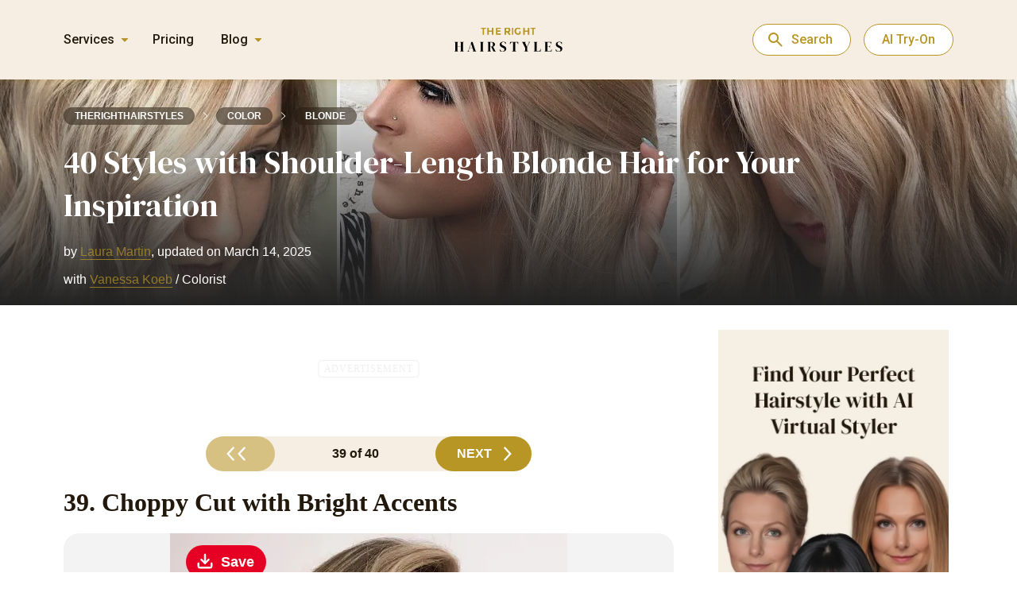

--- FILE ---
content_type: text/html;charset=UTF-8
request_url: https://therighthairstyles.com/shoulder-length-blonde-hair/39/
body_size: 28997
content:
<!DOCTYPE html>
<html lang="en">

<head>
<meta charset="UTF-8">
    
    <meta name="viewport" content="width=device-width, maximum-scale=1.0, initial-scale=1.0, user-scalable=no">
    <meta http-equiv="X-UA-Compatible" content="ie=edge">
    <meta name="msapplication-TileColor" content="#ff8000">
    <meta name="theme-color" content="#ff8000">
    <meta name='robots' content='index, follow, max-image-preview:large, max-snippet:-1, max-video-preview:-1' />

	<title>40 Inspirational Styles with Shoulder-Length Blonde Hair</title>
	<meta name="description" content="Pairing blonde hair with a medium length adds an element of ease to the overall look. The mid-length blonde cut strikes a balance between style and manageability. See the best ideas!" />
	<link rel="canonical" href="https://therighthairstyles.com/shoulder-length-blonde-hair/" />
	<meta property="og:locale" content="en_US" />
	<meta property="og:type" content="article" />
	<meta property="og:title" content="40 Inspirational Styles with Shoulder-Length Blonde Hair" />
	<meta property="og:description" content="Pairing blonde hair with a medium length adds an element of ease to the overall look. The mid-length blonde cut strikes a balance between style and manageability. See the best ideas!" />
	<meta property="og:url" content="https://therighthairstyles.com/shoulder-length-blonde-hair/" />
	<meta property="og:site_name" content="The Right Hairstyles" />
	<meta property="og:image" content="https://i0.wp.com/therighthairstyles.com/wp-content/uploads/2017/05/shoulder-length-blonde-hair-featured.jpg?fit=1280%2C720&ssl=1" />
	<meta property="og:image:width" content="1015" />
	<meta property="og:image:height" content="1180" />
	<meta property="og:image:type" content="image/jpeg" />


    <meta name="author" content="Laura Martin">
    <meta property="article:author" content="https://therighthairstyles.com/author/laura-martin/">
    <meta property="article:published_time" content="2025-03-14T18:22:22+02:00">
    
    <script type="application/ld+json">
    {"@context":"https:\/\/schema.org","@type":"Article","headline":"40 Styles with Shoulder-Length Blonde Hair for Your Inspiration","description":"Pairing blonde hair with a medium length adds an element of ease to the overall look. The mid-length blonde cut strikes a balance between style and manageability. See the best ideas!","datePublished":"2017-05-26 09:59:41 GMT+0200","dateModified":"2025-03-14 18:22:22 GMT+0200","author":[{"@type":"Person","name":"Laura Martin","url":"https:\/\/therighthairstyles.com\/author\/"}],"image":[{"@type":"ImageObject","url":"https:\/\/i0.wp.com\/therighthairstyles.com\/wp-content\/uploads\/2017\/05\/8-caramel-blonde-layered-hair.jpg?fit=1015%2C1180&ssl=1","width":1015,"height":1180},{"@type":"ImageObject","url":"https:\/\/i0.wp.com\/therighthairstyles.com\/wp-content\/uploads\/2017\/05\/shoulder-length-blonde-hair-featured.jpg?fit=1280%2C720&ssl=1","width":1280,"height":720}],"publisher":{"@type":"Organization","name":"The Right Hairstyles","url":"https:\/\/therighthairstyles.com\/","image":{"@type":"ImageObject","url":"https:\/\/i0.wp.com\/therighthairstyles.com\/wp-content\/uploads\/2024\/02\/logo.webp?fit=200%2C200&ssl=1","width":200,"height":200},"brand":"The Right Hairstyles","publishingPrinciples":"https:\/\/therighthairstyles.com\/write-for-us\/","sameAs":["https:\/\/www.facebook.com\/therighthairstylescom","https:\/\/www.youtube.com\/channel\/UCfUorXxJOO1d6IQYDO47nnA","https:\/\/www.instagram.com\/therighthairstyles\/","https:\/\/www.pinterest.com\/righthairstyles"]},"mainEntityOfPage":{"@type":"WebPage","@id":"https:\/\/therighthairstyles.com\/shoulder-length-blonde-hair\/","breadcrumb":{"@type":"BreadcrumbList","itemListElement":[{"@type":"ListItem","position":1,"item":{"@id":"https:\/\/therighthairstyles.com\/category\/hair-color\/","name":"Hair Color Ideas"}},{"@type":"ListItem","position":2,"item":{"@id":"https:\/\/therighthairstyles.com\/category\/hair-color\/blonde-hairstyles\/","name":"Blonde Hairstyles"}},{"@type":"ListItem","position":3,"item":{"@id":"https:\/\/therighthairstyles.com\/shoulder-length-blonde-hair\/","name":"40 Styles with Shoulder-Length Blonde Hair for Your Inspiration"}}]},"reviewedBy":{"@type":"Person","name":"Vanessa Koeb","url":"https:\/\/therighthairstyles.com\/author\/vanessa-koeb\/"},"lastReviewed":"2025-03-14 18:22:22 GMT+0200"}}
    </script>
        <link rel='stylesheet' id='theiaPostSlider-css'  href='https://therighthairstyles.com/wp-content/plugins/theia-post-slider-premium/dist/css/font-theme.css?ver=2.7.7' type='text/css' media='all' />
<link rel='stylesheet' id='main-style-css'  href='https://therighthairstyles.com/wp-content/themes/therighthairstyles/dist/css/main.min.css?ver=1.3.88' type='text/css' media='all' />
<script type='text/javascript' src='https://therighthairstyles.com/wp-content/themes/therighthairstyles/src/js/libs/jquery-2.2.4.min.js?ver=2.2.4' id='jquery-js' defer></script>

		<script>var lepopup_customjs_handlers={};var lepopup_cookie_value="ilovefamily";var lepopup_events_data={};</script><script>function lepopup_add_event(_event,_data){if(typeof _lepopup_add_event == typeof undefined){jQuery(document).ready(function(){_lepopup_add_event(_event,_data);});}else{_lepopup_add_event(_event,_data);}}</script><link rel="icon" href="https://i0.wp.com/therighthairstyles.com/wp-content/uploads/2023/03/cropped-logo2.png?fit=32%2C32&#038;ssl=1" sizes="32x32" />
<link rel="icon" href="https://i0.wp.com/therighthairstyles.com/wp-content/uploads/2023/03/cropped-logo2.png?fit=192%2C192&#038;ssl=1" sizes="192x192" />
<link rel="apple-touch-icon" href="https://i0.wp.com/therighthairstyles.com/wp-content/uploads/2023/03/cropped-logo2.png?fit=180%2C180&#038;ssl=1" />
<meta name="msapplication-TileImage" content="https://i0.wp.com/therighthairstyles.com/wp-content/uploads/2023/03/cropped-logo2.png?fit=270%2C270&#038;ssl=1" />
<link rel="icon" href="https://i0.wp.com/therighthairstyles.com/wp-content/uploads/2023/03/cropped-logo2.png?fit=48%2C48&#038;ssl=1" sizes="48x48" />
<link rel="icon" href="https://i0.wp.com/therighthairstyles.com/wp-content/uploads/2023/03/cropped-logo2.png?fit=96%2C96&#038;ssl=1" sizes="96x96" />
<link rel="icon" href="https://i0.wp.com/therighthairstyles.com/wp-content/uploads/2023/03/cropped-logo2.png?fit=144%2C144&#038;ssl=1" sizes="144x144" />
<link rel="shortcut icon" href="https://therighthairstyles.com/wp-content/themes/therighthairstyles/assets/icon/logo.ico"/>
        
    </head>


    <header class="header">
        <div class="container">
            <div class="header__nav">
                <div class="header__actions-wrap">
                    <svg class="nav-burger-btn" width="23" height="19" viewBox="0 0 23 19" fill="none" xmlns="http://www.w3.org/2000/svg"><rect width="23" height="3" rx="1.5" fill="#B79625"/><rect y="8" width="18" height="3" rx="1.5" fill="#B79625"/><rect y="16" width="14" height="3" rx="1.5" fill="#B79625"/></svg><svg class="close-menu" width="24" height="24" viewBox="0 0 24 24" fill="none" xmlns="http://www.w3.org/2000/svg">
<circle cx="12" cy="12" r="11.5" fill="white" fill-opacity="0.5" stroke="url(#paint0_linear_5662_4144)"/>
<path fill-rule="evenodd" clip-rule="evenodd" d="M7.75162 7.7514C8.0868 7.4162 8.63022 7.4162 8.96539 7.7514L12.0001 10.7864L15.0348 7.7514C15.37 7.4162 15.9134 7.4162 16.2486 7.7514C16.5838 8.08661 16.5838 8.63008 16.2486 8.96529L13.2139 12.0003L16.248 15.0347C16.5832 15.3699 16.5832 15.9134 16.248 16.2486C15.9128 16.5838 15.3694 16.5838 15.0342 16.2486L12.0001 13.2142L8.966 16.2486C8.63083 16.5838 8.0874 16.5838 7.75223 16.2486C7.41706 15.9134 7.41706 15.3699 7.75223 15.0347L10.7863 12.0003L7.75162 8.96529C7.41645 8.63008 7.41645 8.08661 7.75162 7.7514Z" fill="#B79625"/>
<defs>
<linearGradient id="paint0_linear_5662_4144" x1="12" y1="0" x2="12" y2="24" gradientUnits="userSpaceOnUse">
<stop stop-color="white" stop-opacity="0.4"/>
<stop offset="1" stop-color="white" stop-opacity="0.19"/>
</linearGradient>
</defs>
</svg>                </div>

                <div class="header__nav-menu">
                    <div class="header__wrap-menu">
            <div class="header__menu-services header__menu-item">
            <div class="header__menu-title">Services</div>
            <div class="first-menu"><ul id="menu-header-menu-services" class="menu"><li id="menu-item-86383" class="amplitude-link menu-item menu-item-type-custom menu-item-object-custom menu-item-home menu-item-86383"><a href="https://therighthairstyles.com/">Hairstyle Try-On</a></li>
<li id="menu-item-86364" class="menu-item menu-item-type-post_type menu-item-object-post menu-item-86364"><a href="https://therighthairstyles.com/short-hair-filter/">Short Hair Filter</a></li>
<li id="menu-item-86365" class="menu-item menu-item-type-post_type menu-item-object-post menu-item-86365"><a href="https://therighthairstyles.com/wolf-cut-filter/">Wolf Cut Filter</a></li>
<li id="menu-item-86366" class="menu-item menu-item-type-post_type menu-item-object-post menu-item-86366"><a href="https://therighthairstyles.com/curtain-bangs-filter/">Bangs Filter</a></li>
<li id="menu-item-86367" class="menu-item menu-item-type-post_type menu-item-object-page menu-item-86367"><a href="https://therighthairstyles.com/hair-color-changer/">Hair Color Changer</a></li>
</ul></div>        </div>
        <div class="header__menu-item pricing">
        <div class="header__menu-title"><a href="https://app.therighthairstyles.com/user/purchase-credits">Pricing</a></div>
    </div>
            <div class="header__menu-blog header__menu-item">
            <div class="header__menu-title">Blog</div>
            <div class="first-menu"><ul id="menu-header-menu-blog" class="menu"><li id="menu-item-86368" class="menu-item menu-item-type-taxonomy menu-item-object-category menu-item-has-children menu-item-86368"><a href="https://therighthairstyles.com/category/haircuts/">Hair Cuts for Women</a>
<ul class="sub-menu">
	<li id="menu-item-86369" class="menu-item menu-item-type-taxonomy menu-item-object-category menu-item-86369"><a href="https://therighthairstyles.com/category/haircuts/short-hairstyles/">Short Haircuts</a></li>
	<li id="menu-item-86370" class="menu-item menu-item-type-taxonomy menu-item-object-category menu-item-86370"><a href="https://therighthairstyles.com/category/haircuts/pixie/">Pixie Cut</a></li>
	<li id="menu-item-86371" class="menu-item menu-item-type-taxonomy menu-item-object-category menu-item-86371"><a href="https://therighthairstyles.com/category/haircuts/bob-hairstyles/">Bob Haircut</a></li>
	<li id="menu-item-86372" class="menu-item menu-item-type-taxonomy menu-item-object-category menu-item-86372"><a href="https://therighthairstyles.com/category/haircuts/shag-hairstyles/">Shag Haircut</a></li>
	<li id="menu-item-86373" class="menu-item menu-item-type-taxonomy menu-item-object-category menu-item-86373"><a href="https://therighthairstyles.com/category/haircuts/layered-hairstyles/">Layered Haircuts</a></li>
	<li id="menu-item-86374" class="menu-item menu-item-type-taxonomy menu-item-object-category menu-item-86374"><a href="https://therighthairstyles.com/category/haircuts/black-hairstyles/">Black Hairstyles</a></li>
	<li id="menu-item-86375" class="menu-item menu-item-type-taxonomy menu-item-object-category menu-item-86375"><a href="https://therighthairstyles.com/category/haircuts/hair-styles-for-women-over-50/">Hairstyles for Older Women</a></li>
</ul>
</li>
<li id="menu-item-86376" class="menu-item menu-item-type-taxonomy menu-item-object-category current-post-ancestor menu-item-86376"><a href="https://therighthairstyles.com/category/hair-color/">Hair Color Ideas</a></li>
<li id="menu-item-86377" class="menu-item menu-item-type-taxonomy menu-item-object-category menu-item-86377"><a href="https://therighthairstyles.com/category/hair-color/hair-highlights/">Highlights and Balayage</a></li>
<li id="menu-item-86378" class="menu-item menu-item-type-taxonomy menu-item-object-category menu-item-86378"><a href="https://therighthairstyles.com/category/mens-hairstyles/">Men&#8217;s Haircuts</a></li>
<li id="menu-item-86379" class="menu-item menu-item-type-taxonomy menu-item-object-category menu-item-86379"><a href="https://therighthairstyles.com/category/hairstyles/">Hairstyles and Updos</a></li>
<li id="menu-item-86380" class="menu-item menu-item-type-taxonomy menu-item-object-category menu-item-86380"><a href="https://therighthairstyles.com/category/hair-advice/">Hair Advice</a></li>
</ul></div>        </div>
    </div>
                </div>
            </div>
            <div class="header__logo">
                                    <a href="https://therighthairstyles.com/" class="header__logo-link">
                        <img src="https://therighthairstyles.com/wp-content/uploads/2022/07/logo.svg" alt="The Right Hairstyles - AI Hairstyle Сhanger" width="136" height="31">
                    </a>
                                <div class="header__search">
                    <form action="" class="custom-search">
    <input type="text" class="custom-search__field" name="search-query" placeholder="Search here..." required>
    <a href="#" rel="noreferrer" class="custom-search__link"><svg width="32" height="32" fill="none" stroke="#b79625" stroke-linecap="round" stroke-linejoin="round" stroke-width="1.5" viewBox="0 0 24 24" xmlns="http://www.w3.org/2000/svg">
            <path d="M10.5 19a8.5 8.5 0 1 0 0-17 8.5 8.5 0 0 0 0 17Z"></path>
            <path d="M13.328 7.172A3.988 3.988 0 0 0 10.5 6a3.988 3.988 0 0 0-2.828 1.172"></path>
            <path d="m16.61 16.611 4.244 4.243"></path>
        </svg>
    </a>
    <a href="#" rel="noreferrer" class="custom-search__link-close"><svg width="40" height="40" viewBox="0 0 40 40" fill="none" xmlns="http://www.w3.org/2000/svg">
            <rect width="40" height="40" rx="20" fill="white"/>
            <path d="M20 21.4L15.1 26.3C14.9167 26.4833 14.6834 26.575 14.4 26.575C14.1167 26.575 13.8834 26.4833 13.7 26.3C13.5167 26.1167 13.425 25.8833 13.425 25.6C13.425 25.3167 13.5167 25.0833 13.7 24.9L18.6 20L13.7 15.1C13.5167 14.9167 13.425 14.6833 13.425 14.4C13.425 14.1167 13.5167 13.8833 13.7 13.7C13.8834 13.5167 14.1167 13.425 14.4 13.425C14.6834 13.425 14.9167 13.5167 15.1 13.7L20 18.6L24.9 13.7C25.0834 13.5167 25.3167 13.425 25.6 13.425C25.8834 13.425 26.1167 13.5167 26.3 13.7C26.4834 13.8833 26.575 14.1167 26.575 14.4C26.575 14.6833 26.4834 14.9167 26.3 15.1L21.4 20L26.3 24.9C26.4834 25.0833 26.575 25.3167 26.575 25.6C26.575 25.8833 26.4834 26.1167 26.3 26.3C26.1167 26.4833 25.8834 26.575 25.6 26.575C25.3167 26.575 25.0834 26.4833 24.9 26.3L20 21.4Z" fill="#22190C"/>
        </svg>
    </a>
</form>

                </div>
                <button class="close">
                    <svg width="32" height="32" viewBox="0 0 32 32" fill="none" xmlns="http://www.w3.org/2000/svg"><circle cx="16" cy="16" r="15.5" fill="white" fill-opacity="0.5" stroke="url(#paint0_linear_588_19955)"/><path fill-rule="evenodd" clip-rule="evenodd" d="M10.3352 10.3352C10.7821 9.88827 11.5066 9.88826 11.9535 10.3352L15.9998 14.3819L20.0461 10.3352C20.493 9.88826 21.2176 9.88827 21.6645 10.3352C22.1114 10.7821 22.1114 11.5068 21.6645 11.9537L17.6182 16.0004L21.6637 20.0463C22.1105 20.4932 22.1105 21.2179 21.6637 21.6648C21.2168 22.1117 20.4922 22.1117 20.0453 21.6648L15.9998 17.6189L11.9543 21.6648C11.5074 22.1117 10.7829 22.1117 10.336 21.6648C9.88909 21.2179 9.88909 20.4932 10.336 20.0463L14.3815 16.0004L10.3352 11.9537C9.88828 11.5068 9.88828 10.7821 10.3352 10.3352Z" fill="#B79625"/><defs><linearGradient id="paint0_linear_588_19955" x1="16" y1="0" x2="16" y2="32" gradientUnits="userSpaceOnUse"><stop stop-color="white" stop-opacity="0.4"/><stop offset="1" stop-color="white" stop-opacity="0.19"/></linearGradient></defs></svg>                </button>
            </div>
            <div class="header__subscribe">
                <button class="open-search">Search</button>
                                    <button onclick="window.location.href='https://therighthairstyles.com/'" class="btn">AI Try-On</button>
                            </div>
        </div>
    </header>

<body data-rsssl=1 class="post-template-default single single-post postid-29698 single-format-standard paged-39 single-paged-39 toggle-banner theiaPostSlider_body theiaPostSlider_bodyWithMultiplePages widget-body-class widget-women-body-class" data-id="29698" data-ajax-cache="0" data-video-hairstyle="0">
<noscript><iframe src="https://www.googletagmanager.com/ns.html?id=GTM-K4SZMRK" height="0" width="0" style="display:none;visibility:hidden"></iframe></noscript>

    <div class="container content-container banner-gradient">
    <div class="content  content-with-banner banner-new-design">

    <section class="single__banner new-design">


        <div class="container">
            <div class="single__banner-footer">
                <div class="breadcrumbs" itemscope itemtype="http://schema.org/BreadcrumbList"><span itemprop="itemListElement" itemscope itemtype="http://schema.org/ListItem"><a class="breadcrumbs__link" href="https://therighthairstyles.com/" itemprop="item"><span itemprop="name">therighthairstyles</span></a><meta itemprop="position" content="1" /></span><span class="breadcrumbs__separator"><svg width="7" height="10" viewBox="0 0 7 10" fill="none" xmlns="http://www.w3.org/2000/svg">
<path d="M1 0.5L6 5L1 9.5" stroke="#22190C" stroke-linecap="round" stroke-linejoin="round"/>
</svg>
</span><span itemprop="itemListElement" itemscope itemtype="http://schema.org/ListItem"><a class="breadcrumbs__link" href="https://therighthairstyles.com/category/hair-color/" itemprop="item"><span itemprop="name">Color</span></a><meta itemprop="position" content="2" /></span><span class="breadcrumbs__separator"><svg width="7" height="10" viewBox="0 0 7 10" fill="none" xmlns="http://www.w3.org/2000/svg">
<path d="M1 0.5L6 5L1 9.5" stroke="#22190C" stroke-linecap="round" stroke-linejoin="round"/>
</svg>
</span><span itemprop="itemListElement" itemscope itemtype="http://schema.org/ListItem"><a class="breadcrumbs__link" href="https://therighthairstyles.com/category/hair-color/blonde-hairstyles/" itemprop="item"><span itemprop="name">Blonde</span></a><meta itemprop="position" content="3" /></span></div>
                <h1 class="blog-post-title headline  ">40 Styles with Shoulder-Length Blonde Hair for Your Inspiration</h1>
                
    <div class="additional-authors"><span>by  </span>
                                    <div class="additional-author__wrap">
                    <div class="additional-author-triger" data-author-id="31">
                        Laura Martin                        <div class="additional-author__pop-up"></div>
                    </div>,
                </div>
            
            <span> updated on March 14, 2025</span></div>

                                       <div class="reviewed-author">
                    <div class="additional-author__wrap">
                        <span> with </span>
                        <div class="additional-author-triger" data-author-id="269">
                                                        Vanessa Koeb                            <div class="additional-author__pop-up"></div>
                        </div>
                                                    <span>  /   Colorist</span>
                                            </div>
                   </div>
                            </div>
        </div>
                            <img fetchpriority="high" decoding="async" src="https://i0.wp.com/therighthairstyles.com/wp-content/uploads/2017/05/shoulder-length-blonde-hair-featured.jpg?fit=1280%2C720&ssl=1" class="banner-img" width="1280" height="720">
            </section>


    <section class="single__content  with-banner ">
        <div class="container">
            <div class="left-col">
                
                                <div class="content-wrap">
                    

                                        
    
    <div class="single__advertisement before before-slider adw show-adw "><div class="inserted"><div class="advertisement before-slider small"><span style="z-index: -1;" class="first_advertisement_span">Advertisement</span><div class="article_header3_v2" data-fuse="22950775285"></div></div></div></div><div id="tps_nav_upper_29698" class="theiaPostSlider_nav _right fontTheme _upper _slide_number_38"><div class="_buttons"><a rel="prev" href="https://therighthairstyles.com/shoulder-length-blonde-hair/38/" class="_button _prev"><span class="_1"></span><span class="_2" ></span><span class="_3"></span></a><span class="_text">39 of 40</span><a rel="next" href="https://therighthairstyles.com/shoulder-length-blonde-hair/40/" class="_button _next"><span class="_1">Next</span><span class="_2" ></span><span class="_3"></span></a></div><div class="_title"><span class="_helper"></span></div></div><div id="tps_slideContainer_29698" class="theiaPostSlider_slides"><div class="theiaPostSlider_preloadedSlide">

<h3>39. Choppy Cut with Bright Accents</h3>
<div class="wrap-caption-img cap"><div class="wp-caption exist-video-wrap aligncenter" style="max-width: 500px;"><img  src="https://i0.wp.com/therighthairstyles.com/wp-content/uploads/2017/05/16-shoulder-length-caramel-blonde-hair.jpg?resize=500%2C567&#038;ssl=1" alt="Shoulder Length Caramel Blonde Hair" width="500" height="567" data-recalc-dims="1" /><p class="wp-caption-text"><span class="caption-instagram" data-link="p/BPQ5jesDw01/">@brendakamt</span></p></div></div>
<p style="text-align: left;">Introducing a brighter and lighter shade to complement the natural hair color imitates the natural play of light, emphasizing the face. The length is slightly shorter at the back of the head, creating a graceful angle and shifting strands toward the face.</p>

</div></div><div class='additional-navigation'><svg width="16" height="16" viewBox="0 0 16 16" fill="none" xmlns="http://www.w3.org/2000/svg"><path d="M5.21589 8.66668L8.48255 11.9333C8.61589 12.0667 8.67977 12.2222 8.67422 12.4C8.66866 12.5778 8.59922 12.7333 8.46589 12.8667C8.33255 12.9889 8.177 13.0528 7.99922 13.0583C7.82144 13.0639 7.66588 13 7.53255 12.8667L3.13255 8.46668C3.06589 8.40001 3.01866 8.32779 2.99089 8.25001C2.96311 8.17223 2.94922 8.0889 2.94922 8.00001C2.94922 7.91112 2.96311 7.82779 2.99089 7.75001C3.01866 7.67223 3.06589 7.60001 3.13255 7.53335L7.53255 3.13335C7.65477 3.01112 7.80755 2.95001 7.99089 2.95001C8.17422 2.95001 8.33255 3.01112 8.46589 3.13335C8.59922 3.26668 8.66588 3.42501 8.66588 3.60835C8.66588 3.79168 8.59922 3.95001 8.46589 4.08335L5.21589 7.33335H12.6659C12.8548 7.33335 13.0131 7.39723 13.1409 7.52501C13.2687 7.65279 13.3326 7.81112 13.3326 8.00001C13.3326 8.1889 13.2687 8.34723 13.1409 8.47501C13.0131 8.60279 12.8548 8.66668 12.6659 8.66668H5.21589Z" fill="#908C85"/></svg>Use Arrow Keys to Navigate<svg width="16" height="16" viewBox="0 0 16 16" fill="none" xmlns="http://www.w3.org/2000/svg"><path d="M10.7841 7.33332L7.51745 4.06665C7.38412 3.93332 7.32023 3.77776 7.32578 3.59999C7.33134 3.42221 7.40078 3.26665 7.53412 3.13332C7.66745 3.0111 7.823 2.94721 8.00078 2.94165C8.17856 2.9361 8.33412 2.99999 8.46745 3.13332L12.8674 7.53332C12.9341 7.59999 12.9813 7.67221 13.0091 7.74999C13.0369 7.82777 13.0508 7.9111 13.0508 7.99999C13.0508 8.08888 13.0369 8.17221 13.0091 8.24999C12.9813 8.32777 12.9341 8.39999 12.8674 8.46665L8.46745 12.8667C8.34523 12.9889 8.19245 13.05 8.00911 13.05C7.82578 13.05 7.66745 12.9889 7.53411 12.8667C7.40078 12.7333 7.33412 12.575 7.33412 12.3917C7.33412 12.2083 7.40078 12.05 7.53411 11.9167L10.7841 8.66665L3.33412 8.66665C3.14523 8.66665 2.98689 8.60276 2.85912 8.47499C2.73134 8.34721 2.66745 8.18888 2.66745 7.99999C2.66745 7.8111 2.73134 7.65276 2.85912 7.52499C2.98689 7.39721 3.14523 7.33332 3.33412 7.33332L10.7841 7.33332Z" fill="#908C85"/></svg></div><div id="tps_nav_lower_29698" class="theiaPostSlider_nav _right fontTheme _lower _slide_number_38"><div class="_buttons"><a rel="prev" href="https://therighthairstyles.com/shoulder-length-blonde-hair/38/" class="_button _prev"><span class="_1"></span><span class="_2" ></span><span class="_3"></span></a><span class="_text">39 of 40</span><a rel="next" href="https://therighthairstyles.com/shoulder-length-blonde-hair/40/" class="_button _next"><span class="_1">Next</span><span class="_2" ></span><span class="_3"></span></a></div><div class="_title"><span class="_helper"></span></div></div><div class="theiaPostSlider_footer _footer"></div><div data-theia-post-slider-options='{&quot;slideContainer&quot;:&quot;#tps_slideContainer_29698&quot;,&quot;nav&quot;:&quot;.theiaPostSlider_nav&quot;,&quot;navText&quot;:&quot;%{currentSlide} of %{totalSlides}&quot;,&quot;helperText&quot;:&quot;&quot;,&quot;defaultSlide&quot;:38,&quot;transitionEffect&quot;:&quot;slide&quot;,&quot;transitionSpeed&quot;:300,&quot;keyboardShortcuts&quot;:false,&quot;scrollAfterRefresh&quot;:true,&quot;numberOfSlides&quot;:40,&quot;slides&quot;:[],&quot;useSlideSources&quot;:null,&quot;themeType&quot;:&quot;font&quot;,&quot;prevText&quot;:&quot;&quot;,&quot;nextText&quot;:&quot;Next&quot;,&quot;buttonWidth&quot;:0,&quot;buttonWidth_post&quot;:0,&quot;postUrl&quot;:&quot;https:\/\/therighthairstyles.com\/shoulder-length-blonde-hair\/&quot;,&quot;postId&quot;:29698,&quot;refreshAds&quot;:true,&quot;refreshAdsEveryNSlides&quot;:10,&quot;adRefreshingMechanism&quot;:&quot;javascript&quot;,&quot;ajaxUrl&quot;:&quot;https:\/\/therighthairstyles.com\/wp-admin\/admin-ajax.php&quot;,&quot;loopSlides&quot;:true,&quot;scrollTopOffset&quot;:3000,&quot;hideNavigationOnFirstSlide&quot;:false,&quot;isRtl&quot;:false,&quot;excludedWords&quot;:[&quot;&quot;],&quot;prevFontIcon&quot;:&quot;&quot;,&quot;nextFontIcon&quot;:&quot;&quot;}'
					 data-theia-post-slider-on-change-slide='&quot;&quot;'></div><div class="single__advertisement before after-slider adw show-adw"><div class="inserted quiz-shortcode">
                    <div class="advertisement after-slider big ">        <div class="quiz-actions">
            <div class="quiz-actions__title">Take Our Hair Quiz</div>
            <div class="quiz-actions__desc">Get Personalized Hairstyle Recommendations</div>
            <button onclick="window.open('https://quiz.therighthairstyles.com/ ', '_blank')" class="quiz-actions__btn">
                Start Quiz            </button>
        </div>
    </div>
                  </div></div>                                    </div>

                                                    <div class="full_content">
                        
                        
    


<p style="text-align: left;">From Veronica Lake to Debbie Harry, many of the world’s most beautiful women have embraced shoulder-length <a href="https://therighthairstyles.com/category/hair-color/blonde-hairstyles/" target="_blank" rel="noopener">blonde hair</a> as part of their signature look. This timeless combination of color and cut has evolved through the decades, but flaxen shades paired with mid-length locks remain a classic. In this guide, you’ll find 40 stunning variations designed for different hair types and styles. From blunt bobs and layered shags to sleek straight looks and soft curls, they all can be tailored to suit you!</p>
            <div class="expert-comments">
                <div class="expert-comments__content">
                    <div class="expert-comments__content-wrap">
                        <p>Pairing blonde hair with a medium-length cut, whether in a shaggy or lobbed style with face-framing elements, adds an element of ease to the overall look. The mid-length cut strikes a balance between style and manageability, minimizing the risk of excessive breakage while still delivering a chic and effortless appearance.</p>
<p>Blonde hues, ranging from platinum to warm or cool tones, offer a variety of options to suit different preferences and skin tones. The key lies in choosing a shade that complements both your complexion and your willingness to commit to maintenance.<span class="mark">”</span></p>
                    </div>
                </div>
                <div class="expert-comments__author">
                                            <div class="expert-photo">
                                                            <img class="author-item__photo"
                                     src="https://i0.wp.com/therighthairstyles.com/wp-content/uploads/authors/Vanessa Koeb.jpg?resize=80%2C80&ssl=1"
                                     alt="expert-photo" loading="lazy" decoding="async"  width="80" height="80"/>
                                                    </div>
                                    <div class="wrapper">
                                                    <div class="name">Vanessa Koeb</div>
                                                                            <div class="specialization">Colorist</div>
                                                            <ul class="user__social">
                            <li>
                    <a href="https://www.instagram.com/vanessakoeb" target="_blank">
                        <svg width="24" height="24" viewBox="0 0 24 24" fill="none" xmlns="http://www.w3.org/2000/svg">
<path d="M12 2.16867C15.1807 2.16867 15.6145 2.16867 16.9157 2.16867C17.5396 2.16867 17.9952 2.25281 18.3506 2.35301C18.8475 2.49307 19.3232 2.70392 19.7822 2.94021C20.048 3.07709 20.2891 3.22883 20.5301 3.46988C20.9639 3.90362 21.253 4.33735 21.3976 4.91566C21.5422 5.3494 21.6867 5.92771 21.8313 7.08434C21.8313 8.38554 21.8313 8.6747 21.8313 12C21.8313 15.3253 21.8313 15.6145 21.8313 16.9157C21.8313 17.5396 21.7472 17.9952 21.647 18.3507C21.5069 18.8475 21.2961 19.3232 21.0598 19.7822C20.9229 20.048 20.7712 20.2891 20.5301 20.5301C20.0964 20.9639 19.6627 21.253 19.0843 21.3976C18.6506 21.5422 18.0723 21.6867 16.9157 21.8313C15.6145 21.8313 15.3253 21.8313 12 21.8313C8.6747 21.8313 8.38554 21.8313 7.08434 21.8313C6.46042 21.8313 6.00478 21.7472 5.64934 21.647C5.15251 21.5069 4.6768 21.2961 4.21785 21.0598C3.95198 20.9229 3.71093 20.7712 3.46988 20.5301C3.03615 20.0964 2.74699 19.6627 2.60241 19.0843C2.45783 18.6506 2.31325 18.0723 2.16867 16.9157C2.16867 15.6145 2.16867 15.3253 2.16867 12C2.16867 8.6747 2.16867 8.38554 2.16867 7.08434C2.16867 6.46043 2.25281 6.00479 2.35301 5.64935C2.49307 5.15251 2.70392 4.6768 2.94021 4.21785C3.07709 3.95198 3.22883 3.71093 3.46988 3.46988C3.90362 3.03615 4.33735 2.74699 4.91566 2.60241C5.3494 2.45783 5.92771 2.31325 7.08434 2.16867C8.38554 2.16867 8.81928 2.16867 12 2.16867ZM12 0C8.6747 0 8.38554 0 7.08434 0C5.78313 0 4.91566 0.289157 4.19277 0.578314C3.46988 0.867471 2.74699 1.30121 2.0241 2.0241C1.30121 2.74699 1.01205 3.3253 0.578314 4.19277C0.289157 4.91566 0.144578 5.78313 0 7.08434C0 8.38554 0 8.81928 0 12C0 15.3253 0 15.6145 0 16.9157C0 18.2169 0.289157 19.0843 0.578314 19.8072C0.867471 20.5301 1.30121 21.253 2.0241 21.9759C2.74699 22.6988 3.3253 22.988 4.19277 23.4217C4.91566 23.7108 5.78313 23.8554 7.08434 24C8.38554 24 8.81928 24 12 24C15.1807 24 15.6145 24 16.9157 24C18.2169 24 19.0843 23.7108 19.8072 23.4217C20.5301 23.1325 21.253 22.6988 21.9759 21.9759C22.6988 21.253 22.988 20.6747 23.4217 19.8072C23.7108 19.0843 23.8554 18.2169 24 16.9157C24 15.6145 24 15.1807 24 12C24 8.81928 24 8.38554 24 7.08434C24 5.78313 23.7108 4.91566 23.4217 4.19277C23.1325 3.46988 22.6988 2.74699 21.9759 2.0241C21.253 1.30121 20.6747 1.01205 19.8072 0.578314C19.0843 0.289157 18.2169 0.144578 16.9157 0C15.6145 0 15.3253 0 12 0Z" fill="white"/>
<path d="M12 5.78313C8.53012 5.78313 5.78313 8.53012 5.78313 12C5.78313 15.4699 8.53012 18.2169 12 18.2169C15.4699 18.2169 18.2169 15.4699 18.2169 12C18.2169 8.53012 15.4699 5.78313 12 5.78313ZM12 16.0482C9.83133 16.0482 7.95181 14.3133 7.95181 12C7.95181 9.83133 9.68675 7.95181 12 7.95181C14.1687 7.95181 16.0482 9.68675 16.0482 12C16.0482 14.1687 14.1687 16.0482 12 16.0482Z" fill="white"/>
<path d="M18.3614 7.08434C19.1599 7.08434 19.8072 6.43704 19.8072 5.63856C19.8072 4.84007 19.1599 4.19277 18.3614 4.19277C17.563 4.19277 16.9157 4.84007 16.9157 5.63856C16.9157 6.43704 17.563 7.08434 18.3614 7.08434Z" fill="white"/>
</svg>
                    </a>
                </li>
                            <li>
                    <a href="http://www.vanessakhair.com" target="_blank">
                        <svg xmlns="http://www.w3.org/2000/svg" xmlns:xlink="http://www.w3.org/1999/xlink" width="22px" height="22px" viewBox="0 0 22 22" version="1.1">
<g id="surface1">
<path style=" stroke:none;fill-rule:nonzero;fill-opacity:1;" d="M 6.75 8.121094 L 7.972656 8.121094 C 8.113281 7.53125 8.296875 6.988281 8.511719 6.507812 C 8.097656 6.738281 7.714844 7.027344 7.371094 7.371094 C 7.140625 7.601562 6.933594 7.855469 6.75 8.121094 Z M 6.75 8.121094 "/>
<path style=" stroke:none;fill-rule:nonzero;fill-opacity:1;" d="M 6.75 13.878906 C 6.933594 14.144531 7.140625 14.398438 7.371094 14.628906 C 7.714844 14.972656 8.097656 15.261719 8.511719 15.492188 C 8.296875 15.011719 8.113281 14.46875 7.972656 13.878906 Z M 6.75 13.878906 "/>
<path style=" stroke:none;fill-rule:nonzero;fill-opacity:1;" d="M 15.25 8.121094 C 15.066406 7.855469 14.859375 7.601562 14.628906 7.371094 C 14.285156 7.027344 13.902344 6.738281 13.488281 6.507812 C 13.703125 6.988281 13.886719 7.53125 14.027344 8.121094 Z M 15.25 8.121094 "/>
<path style=" stroke:none;fill-rule:nonzero;fill-opacity:1;" d="M 11.964844 6.960938 C 11.550781 6.136719 11.136719 5.867188 11 5.867188 C 10.863281 5.867188 10.449219 6.136719 10.035156 6.960938 C 9.863281 7.304688 9.71875 7.695312 9.597656 8.121094 L 12.402344 8.121094 C 12.28125 7.695312 12.136719 7.304688 11.964844 6.960938 Z M 11.964844 6.960938 "/>
<path style=" stroke:none;fill-rule:nonzero;fill-opacity:1;" d="M 10.035156 15.039062 C 10.449219 15.863281 10.863281 16.132812 11 16.132812 C 11.136719 16.132812 11.550781 15.863281 11.964844 15.039062 C 12.136719 14.695312 12.28125 14.304688 12.402344 13.878906 L 9.597656 13.878906 C 9.71875 14.304688 9.863281 14.695312 10.035156 15.039062 Z M 10.035156 15.039062 "/>
<path style=" stroke:none;fill-rule:nonzero;fill-opacity:1;" d="M 7.648438 11 C 7.648438 10.550781 7.671875 10.113281 7.710938 9.691406 L 6.035156 9.691406 C 5.925781 10.113281 5.867188 10.550781 5.867188 11 C 5.867188 11.449219 5.925781 11.886719 6.035156 12.308594 L 7.710938 12.308594 C 7.671875 11.886719 7.648438 11.449219 7.648438 11 Z M 7.648438 11 "/>
<path style=" stroke:none;fill-rule:nonzero;fill-opacity:1;" d="M 14.351562 11 C 14.351562 11.449219 14.328125 11.886719 14.289062 12.308594 L 15.964844 12.308594 C 16.074219 11.886719 16.132812 11.449219 16.132812 11 C 16.132812 10.550781 16.074219 10.113281 15.964844 9.691406 L 14.289062 9.691406 C 14.328125 10.113281 14.351562 10.550781 14.351562 11 Z M 14.351562 11 "/>
<path style=" stroke:none;fill-rule:nonzero;fill-opacity:1;" d="M 11 0 C 4.925781 0 0 4.925781 0 11 C 0 17.074219 4.925781 22 11 22 C 17.074219 22 22 17.074219 22 11 C 22 4.925781 17.074219 0 11 0 Z M 11 17.703125 C 7.296875 17.703125 4.296875 14.703125 4.296875 11 C 4.296875 7.296875 7.296875 4.296875 11 4.296875 C 14.703125 4.296875 17.703125 7.296875 17.703125 11 C 17.703125 14.703125 14.703125 17.703125 11 17.703125 Z M 11 17.703125 "/>
<path style=" stroke:none;fill-rule:nonzero;fill-opacity:1;" d="M 9.292969 9.691406 C 9.246094 10.117188 9.21875 10.554688 9.21875 11 C 9.21875 11.445312 9.246094 11.882812 9.292969 12.308594 L 12.707031 12.308594 C 12.753906 11.882812 12.78125 11.445312 12.78125 11 C 12.78125 10.554688 12.753906 10.117188 12.707031 9.691406 Z M 9.292969 9.691406 "/>
<path style=" stroke:none;fill-rule:nonzero;fill-opacity:1;" d="M 13.488281 15.492188 C 13.902344 15.261719 14.285156 14.972656 14.628906 14.628906 C 14.859375 14.398438 15.066406 14.144531 15.25 13.878906 L 14.027344 13.878906 C 13.886719 14.46875 13.703125 15.011719 13.488281 15.492188 Z M 13.488281 15.492188 "/>
</g>
</svg>
                    </a>
                </li>
                    </ul>
                        </div>

                </div>
            </div>
        

<h3>1. Sleek Ash Blonde Style</h3>
<div class="wrap-caption-img cap"><div class="wp-caption exist-video-wrap aligncenter" style="max-width: 500px;"><img  src="https://i0.wp.com/therighthairstyles.com/wp-content/uploads/2017/05/14-medium-ash-blonde-hairstyle-for-straight-hair.jpg?resize=500%2C596&#038;ssl=1" alt="Medium Ash Blonde Hairstyle For Straight Hair" width="500" height="596" data-recalc-dims="1" /><p class="wp-caption-text"><span class="caption-instagram" data-link="p/BIz44dCDo0Y/">@hairby.ashleypac</span></p></div></div>
<p style="text-align: left;">Subtle highlights and lowlights are united in a smokey glaze in a sleek hairstyle, looking effortless and silky flowing around. The ends are texturized but non-layered for a natural but indistinct finish. This can be a great color and cut choice for high-density fine hair that’s naturally straight.</p>

<h3>2. Warm Blonde Shag</h3>
<p style="text-align: left;">This mid-length blonde hair features a rose gold hued shaggy layering. A flattering color and style, suitable for anyone loving low-maintenance hair. The bob-like silhouette is a perfect deal for those who fancy a short hair feel without it being realistically short. The delicate pinky tone elevates the blonde, giving it a graphic, luminous touch.</p>
<div class="wrap-caption-img cap"><div class="wp-caption exist-video-wrap aligncenter" style="max-width: 500px;"><img loading="lazy" decoding="async"  src="https://i0.wp.com/therighthairstyles.com/wp-content/uploads/2017/05/8-caramel-blonde-layered-hair.jpg?resize=500%2C581&#038;ssl=1" alt="Caramel Blonde Layered Hair" width="500" height="581" data-recalc-dims="1" /><p class="wp-caption-text"><span class="caption-instagram" data-link="p/BO75WIZAUup/">@prettylittleombre</span></p></div></div>

<h3>3. White Gold Lob</h3>
<p style="text-align: left;">The solution to maximize weight and body on a powerful, lightest blonde head is to keep the length and general shape to a medium length, ideally with not many layers. A side part infuses allure into your hairstyle, especially if slightly shaped, creating a lovely peek-a-boo angle at the front. Beautiful if styled sleek!</p>
<div class="wrap-caption-img cap"><div class="wp-caption exist-video-wrap aligncenter" style="max-width: 500px;"><img loading="lazy" decoding="async"  src="https://i0.wp.com/therighthairstyles.com/wp-content/uploads/2017/05/19-long-platinum-blonde-bob.jpg?resize=500%2C631&#038;ssl=1" alt="Long Platinum Blonde Bob" width="500" height="631" data-recalc-dims="1" /><p class="wp-caption-text"><span class="caption-instagram" data-link="p/BOkQr2dgTs3/">@headrushdesignsbyjulieann</span></p></div></div>

<h3>4. Shaggy Fade Ombre</h3>
<p style="text-align: left;">Immerse your mid-length blonde hair with an ethereal feeling by bringing brightness to the ends. For a low commitment result, leave the roots dark while having the light tips will provide a soft and graceful transition. This is an excellent option if your hair feels heavy or if you simply want a change without fully sacrificing the length.</p>
<div class="wrap-caption-img cap"><div class="wp-caption exist-video-wrap aligncenter" style="max-width: 500px;"><img loading="lazy" decoding="async"  src="https://i0.wp.com/therighthairstyles.com/wp-content/uploads/2017/05/11-messy-blonde-balayage-ombre-lob.jpg?resize=500%2C516&#038;ssl=1" alt="Messy Blonde Balayage Ombre Lob" width="500" height="516" data-recalc-dims="1" /><p class="wp-caption-text"><span class="caption-instagram" data-link="p/BKXJNpOBMXz/">@stephengarrison</span></p></div></div>

<h3>5. Dirty Blonde Cut with Bangs</h3>
<p style="text-align: left;">If your hair naturally leans ash blonde, it makes a perfect base for in-vogue color effects like this high-contrast <a href="https://therighthairstyles.com/blonde-ombre-hair-to-charge-your-look-with-radiance/" target="_blank" rel="noopener">ombre</a>. The addition of a soft bang not only enhances the visual flow between the gradient shades but also draws attention to the eyes, creating an overall captivating effect.</p>
<div class="wrap-caption-img cap"><div class="wp-caption exist-video-wrap aligncenter" style="max-width: 500px;"><img loading="lazy" decoding="async"  src="https://i0.wp.com/therighthairstyles.com/wp-content/uploads/2017/05/18-ash-blonde-balayage-hair-with-bangs.jpg?resize=500%2C554&#038;ssl=1" alt="Ash Blonde Balayage Hair With Bangs" width="500" height="554" data-recalc-dims="1" /><p class="wp-caption-text"><span class="caption-instagram" data-link="p/BQRrxlLFds9/">@hairbybrittanyy</span></p></div></div>

<h3>6. Loose Highlighted Curls</h3>
<p style="text-align: left;">A mid-length haircut like the one pictured below can be a great canvas for dimensional color choices. A classic highlights color placement creates defined streaks accentuating twists, whether you style it with loose curls and enhancing the general texture. Images like this are a fantastic source of inspiration.</p>
<div class="wrap-caption-img cap"><div class="wp-caption exist-video-wrap aligncenter" style="max-width: 500px;"><img loading="lazy" decoding="async"  src="https://i0.wp.com/therighthairstyles.com/wp-content/uploads/2017/05/12-curly-brown-blonde-long-bob.jpg?resize=500%2C527&#038;ssl=1" alt="Curly Brown Blonde Long Bob" width="500" height="527" data-recalc-dims="1" /><p class="wp-caption-text"><span class="caption-instagram" data-link="p/BSCU1chAcPy/">@maxwellmathson</span></p></div></div>

<h3>7. Neutral Blonde Soft Layers</h3>
<p style="text-align: left;">This softly layered, earthy blonde hue offers a laid-back, approachable charm. Flipping hair to the opposite side of the natural part instantly adds volume without the need for heat styling. Tucking one side behind the ear introduces a subtle and alluring touch.</p>
<div class="wrap-caption-img cap"><div class="wp-caption exist-video-wrap aligncenter" style="max-width: 500px;"><img loading="lazy" decoding="async"  src="https://i0.wp.com/therighthairstyles.com/wp-content/uploads/2017/05/10-sandy-blonde-layered-hairstyle.jpg?resize=500%2C538&#038;ssl=1" alt="Sandy Blonde Layered Hairstyle" width="500" height="538" data-recalc-dims="1" /><p class="wp-caption-text"><span class="caption-instagram" data-link="p/BPOVt9Lg7Zw/">@salsalhair</span></p></div></div>

<h3>8. Icy and Sandy Blonde Lob</h3>
<p style="text-align: left;">The lived-in texture makes this lob haircut perfect for air drying, especially when the hair is naturally wavy. The ultra-pale color shade combined with a contrasting sandy tone elevates even more the shape of the cut and creates an expensive-looking color dimension.</p>
<div class="wrap-caption-img cap"><div class="wp-caption exist-video-wrap aligncenter" style="max-width: 500px;"><img loading="lazy" decoding="async"  src="https://i0.wp.com/therighthairstyles.com/wp-content/uploads/2017/05/9-bronde-lob-with-silver-highlights.jpg?resize=500%2C592&#038;ssl=1" alt="Bronde Lob With Silver Highlights" width="500" height="592" data-recalc-dims="1" /><p class="wp-caption-text"><span class="caption-instagram" data-link="p/BR4WxDSl6aa/">@maeipaint</span></p></div></div>

<h3>9. Creamy Blonde Waves</h3>
<p style="text-align: left;">Highlight your porcelain skin tone with cool neutral shades like this beige woven with subtle creamy accents. Incorporating bangs through texturized lengths brings a modern touch and enhances the appearance of fuller hair. You can achieve loose, flowing waves by curling the center of each section around a styling wand, alternating directions for a natural look.</p>
<div class="wrap-caption-img cap"><div class="wp-caption exist-video-wrap aligncenter" style="max-width: 500px;"><img loading="lazy" decoding="async"  src="https://i0.wp.com/therighthairstyles.com/wp-content/uploads/2017/05/7-blonde-layered-hairstyle-with-bangs.jpg?resize=500%2C527&#038;ssl=1" alt="Blonde Layered Hairstyle With Bangs" width="500" height="527" data-recalc-dims="1" /><p class="wp-caption-text"><span class="caption-instagram" data-link="p/BJT12mCjaW0/">@christinesilvermancolor</span></p></div></div>

<h3>10. Cinnamon and Vanilla Lob</h3>
<p style="text-align: left;">Warm chestnut roots add depth to the medium blonde hairstyle, adapting it for skin tones that can’t normally be worn blonde. Pale highlights illuminate the interior and ends, while the center part keeps the rumpled texture neat. In this shoulder-length shaggy hairstyle, a warm cinnamon hued root shadow is blended into accents of blonde, to introduce depth and pops of light around the face. The beautiful color and cut style is perfect for those who love an extremely natural finish and a sun lightened look to elevate their skin complexion.</p>
<div class="wrap-caption-img cap"><div class="wp-caption exist-video-wrap aligncenter" style="max-width: 500px;"><img loading="lazy" decoding="async"  src="https://i0.wp.com/therighthairstyles.com/wp-content/uploads/2017/05/17-brown-shaggy-bob-with-blonde-highlights.jpg?resize=500%2C500&#038;ssl=1" alt="Brown Shaggy Bob With Blonde Highlights" width="500" height="500" data-recalc-dims="1" /><p class="wp-caption-text"><span class="caption-instagram" data-link="p/BQUBRbEgUTz/">@salsalhair</span></p></div></div>

<h3>11. Platinum Shaggy Cut</h3>
<p style="text-align: left;">Opting for a medium-length <a href="https://therighthairstyles.com/5-lovely-long-shag-haircuts-for-effortless-stylish-looks/" target="_blank" rel="noopener">shaggy cut</a> and platinum locks? It may be a bold statement, but it’s the one we absolutely love! Embracing an all-over platinum hue may require regular blonde root touch-ups, but the final result is undeniably worth the effort.</p>
<div class="wrap-caption-img cap"><div class="wp-caption exist-video-wrap aligncenter" style="max-width: 500px;"><img loading="lazy" decoding="async"  src="https://i0.wp.com/therighthairstyles.com/wp-content/uploads/2017/05/1-medium-layered-blonde-hairstyle.jpg?resize=500%2C535&#038;ssl=1" alt="Medium Layered Blonde Hairstyle" width="500" height="535" data-recalc-dims="1" /><p class="wp-caption-text"><span class="caption-instagram" data-link="p/BV0aD_mhJeT/">@salsalhair</span></p></div></div>

<h3>12. Multi-Tonal Medium Crop</h3>
<p style="text-align: left;">If you’re naturally fair, why not enhance your color with some strategically placed highlights? Your exceptional colorist can elevate mid-length blonde hair from ‘good’ to ‘great.’ Incorporating Lighter strands around the face and through the ends plays a special role in achieving a highly flattering finish.</p>
<div class="wrap-caption-img cap"><div class="wp-caption exist-video-wrap aligncenter" style="max-width: 500px;"><img loading="lazy" decoding="async"  src="https://i0.wp.com/therighthairstyles.com/wp-content/uploads/2017/05/2-choppy-blonde-balayage-lob.jpg?resize=500%2C615&#038;ssl=1" alt="Choppy Blonde Balayage Lob" width="500" height="615" data-recalc-dims="1" /><p class="wp-caption-text"><span class="caption-instagram" data-link="p/BSvdk6ChXrr/">@prettylittleombre</span></p></div></div>

<h3>13. Straight Cool Blonde Style</h3>
<p style="text-align: left;">If you’re looking for inspiration for your upcoming color appointment, consider a light and bright hue. With hints of white and creamy marshmallows, an all-over icy tone exudes a modern and cool vibe. To showcase a razor-sharp, medium-length cut with a smooth finish, consider investing in a professional pair of straighteners. Always remember to use a heat protection styling product before using your heated tools. That keeps your hair beautifully healthy.</p>
<div class="wrap-caption-img cap"><div class="wp-caption exist-video-wrap aligncenter" style="max-width: 500px;"><img loading="lazy" decoding="async"  src="https://i0.wp.com/therighthairstyles.com/wp-content/uploads/2017/05/3-medium-blunt-blonde-cut.jpg?resize=500%2C623&#038;ssl=1" alt="Medium Blunt Blonde Cut" width="500" height="623" data-recalc-dims="1" /><p class="wp-caption-text"><span class="caption-instagram" data-link="p/BSPGdsnjmZj/">@chrisweberhair</span></p></div></div>

<h3>14. Loose Curls with Icy Highlights</h3>
<p style="text-align: left;">Experiencing a full head of highlights at the salon is incomparable in terms of the immediate boost it brings to your style. The feeling of chic elegance is unbeatable, yet maintaining that salon-fresh look at home takes commitment. Treat your hair with a pampering shampoo-at-home session, using a professional purple shampoo every two weeks. This routine will neutralize brassy tones, ensuring your highlights stay beautifully icy white for longer.</p>
<div class="wrap-caption-img cap"><div class="wp-caption exist-video-wrap aligncenter" style="max-width: 500px;"><img loading="lazy" decoding="async"  src="https://i0.wp.com/therighthairstyles.com/wp-content/uploads/2017/05/4-blonde-wavy-lob-with-highlights.jpg?resize=500%2C534&#038;ssl=1" alt="Blonde Wavy Lob With Highlights" width="500" height="534" data-recalc-dims="1" /><p class="wp-caption-text"><span class="caption-instagram" data-link="p/BOUquABAN4L/">@hairby_chrissy</span></p></div></div>

<h3>15. Honey Hued Beach Waves</h3>
<p style="text-align: left;">Do you want something low-commitment for your hair? This medium-length blonde hair combines effortless waves on a manageable length, enriched by beautiful glossy highlights. A variety of warm golden and strawberry hues creates a beautiful sun-kissed effect — perfect for beach days!</p>
<div class="wrap-caption-img cap"><div class="wp-caption exist-video-wrap aligncenter" style="max-width: 500px;"><img loading="lazy" decoding="async"  src="https://i0.wp.com/therighthairstyles.com/wp-content/uploads/2017/05/5-medium-caramel-blonde-hairstyle.jpg?resize=500%2C591&#038;ssl=1" alt="Medium Caramel Blonde Hairstyle" width="500" height="591" data-recalc-dims="1" /><p class="wp-caption-text"><span class="caption-instagram" data-link="p/9Kjq1eyzzo/">@styledbylizsustaita</span></p></div></div>

<h3>16. Textured Sandy Hairstyle</h3>
<p style="text-align: left;">Textured and choppy, this hairstyle channels the ultimate off-duty diva vibes. The soft sandy blonde shade is exceptionally flattering on various skin tones. The effortless styling with a natural middle parting makes the hairstyle ideal for everyday wear.</p>
<div class="wrap-caption-img cap"><div class="wp-caption exist-video-wrap aligncenter" style="max-width: 500px;"><img loading="lazy" decoding="async"  src="https://i0.wp.com/therighthairstyles.com/wp-content/uploads/2017/05/6-messy-midlength-blonde-hair.jpg?resize=500%2C545&#038;ssl=1" alt="Messy Mid-Length Blonde Hair" width="500" height="545" data-recalc-dims="1" /><p class="wp-caption-text"><span class="caption-instagram" data-link="p/BTZyMErhnxv/">@salsalhair</span></p></div></div>

<h3>17. Subtle Blonde Ombre</h3>
<p style="text-align: left;">Featuring bright, wispy ends and darker roots, an ombre means you’ll be forgiven for skipping regular root touch-ups while still enjoying the enviable butterscotch dye job for much longer than a solid color. Showcasing brighter ends with contrasting dark roots, the ombre not only grants you the freedom to skip regular touch-ups but also ensures a long-lasting and enviable warm color look.</p>
<div class="wrap-caption-img cap"><div class="wp-caption exist-video-wrap aligncenter" style="max-width: 500px;"><img loading="lazy" decoding="async"  src="https://i0.wp.com/therighthairstyles.com/wp-content/uploads/2017/05/7-medium-blonde-ombre-hairstyle.jpg?resize=500%2C500&#038;ssl=1" alt="Medium Blonde Ombre Hairstyle" width="500" height="500" data-recalc-dims="1" /><p class="wp-caption-text"><span class="caption-instagram" data-link="p/BNhonO5A57I/">@caitycaatt</span></p></div></div>

<h3>18. Layered Dimensional Style</h3>
<p style="text-align: left;">Sophisticated and dimensional, this midi layered blonde hairstyle could beautifully transform fine hair. Contrasting your base color with <a href="https://therighthairstyles.com/chunky-highlights/" target="_blank" rel="noopener">chunky highlights</a> is a great way to create visual fullness within voluminous layers.</p>
<div class="wrap-caption-img cap"><div class="wp-caption exist-video-wrap aligncenter" style="max-width: 500px;"><img loading="lazy" decoding="async"  src="https://i0.wp.com/therighthairstyles.com/wp-content/uploads/2017/05/8-brown-hair-with-blonde-balayage.jpg?resize=500%2C605&#038;ssl=1" alt="Brown Hair With Blonde Balayage" width="500" height="605" data-recalc-dims="1" /><p class="wp-caption-text"><span class="caption-instagram" data-link="p/BUdXeFXDDkP/">@little_lele_scissorhands</span></p></div></div>

<h3>19. Sun-Kissed Layered Cut</h3>
<p style="text-align: left;">Feeling uninspired? Layers can be a great technique choice to refresh your look without sacrificing your length. They can give new life to medium-length styles and are well-matched with lighter tones, enhancing texture, dimension, and shape.</p>
<div class="wrap-caption-img cap"><div class="wp-caption exist-video-wrap aligncenter" style="max-width: 500px;"><img loading="lazy" decoding="async"  src="https://i0.wp.com/therighthairstyles.com/wp-content/uploads/2017/05/9-sideparted-medium-blonde-balayage-hair.jpg?resize=500%2C599&#038;ssl=1" alt="Side-Parted Medium Blonde Balayage Hair" width="500" height="599" data-recalc-dims="1" /><p class="wp-caption-text"><span class="caption-instagram" data-link="p/BEoXRk3HBy6/">@ashdoescolor</span></p></div></div>

<h3>20. Honey Blonde Tousled Style</h3>
<p style="text-align: left;">Flowing honey-toned locks offer incredible versatility. With a mid-length cut, you have numerous styling options for special occasions, ranging from glamorous curls to avant-garde updos. To achieve a more natural finish, baby lights — a super-fine highlighting technique, can be a beautiful option, as they allow your natural hair color to shine through.</p>
<div class="wrap-caption-img cap"><div class="wp-caption exist-video-wrap aligncenter" style="max-width: 500px;"><img loading="lazy" decoding="async"  src="https://i0.wp.com/therighthairstyles.com/wp-content/uploads/2017/05/10-caramel-blonde-wavy-hairstyle.jpg?resize=500%2C583&#038;ssl=1" alt="Caramel Blonde Wavy Hairstyle" width="500" height="583" data-recalc-dims="1" /><p class="wp-caption-text"><span class="caption-instagram" data-link="p/BEZpj1tgKTQ/">@maeipaint</span></p></div></div>

<h3>21. Dark Blonde Choppy Cut</h3>
<p style="text-align: left;">Keen to transition from brunette to blonde? Make it a gradual process by embracing a dark blonde hue with some blended-in icy pieces. Starting with gradually lightening your hair helps prevent breakage by also allowing it to absorb natural moisture and stay healthier. Opting for a soft mid-length cut is ideal for this color process, ensuring a fabulous and healthy-looking result. It’s one of the coolest medium blonde hairstyles around and will give you more time to adjust between bleaches!</p>
<div class="wrap-caption-img cap"><div class="wp-caption exist-video-wrap aligncenter" style="max-width: 500px;"><img loading="lazy" decoding="async"  src="https://i0.wp.com/therighthairstyles.com/wp-content/uploads/2017/05/11-medium-choppy-ash-blonde-hairstyle.jpg?resize=500%2C652&#038;ssl=1" alt="Medium Choppy Ash Blonde Hairstyle" width="500" height="652" data-recalc-dims="1" /><p class="wp-caption-text"><span class="caption-instagram" data-link="p/BO5Ivf7AZmn/">@prettylittleombre</span></p></div></div>

<h3>22. Bright Long Bob</h3>
<p style="text-align: left;">The bright, long bob is a captivating combination, great to brighten up the skin tone and eye color, especially for those with blue eyes. To achieve this style, ask for a choppy lob cut contoured by a bright blonde that will enhance the texture of the cut and add a touch of edginess. The everyday styling can be as simple as rough drying or using a diffuser, leaving the parting on one side for an effortless, lived-in vibe.</p>
<div class="wrap-caption-img cap"><div class="wp-caption exist-video-wrap aligncenter" style="max-width: 500px;"><img loading="lazy" decoding="async"  src="https://i0.wp.com/therighthairstyles.com/wp-content/uploads/2017/05/12-blonde-choppy-lob.jpg?resize=500%2C543&#038;ssl=1" alt="Blonde Choppy Lob" width="500" height="543" data-recalc-dims="1" /><p class="wp-caption-text"><span class="caption-instagram" data-link="p/BVIXPEDgncu/">@buddywporter</span></p></div></div>

<h3>23. Grown Out Balayage Look</h3>
<p style="text-align: left;">Contrary to popular belief, having the hair lightened isn’t always high-maintenance. Medium lengths showcase a stunning aesthetic with grown-out roots and highlighted lengths, creating a beautiful contrast in color. Say goodbye to costly salon appointments, as this style embraces a low-maintenance, effortlessly chic look!</p>
<div class="wrap-caption-img cap"><div class="wp-caption exist-video-wrap aligncenter" style="max-width: 500px;"><img loading="lazy" decoding="async"  src="https://i0.wp.com/therighthairstyles.com/wp-content/uploads/2017/05/13-brown-lob-with-blonde-balayage.jpg?resize=500%2C540&#038;ssl=1" alt="Brown Lob With Blonde Balayage" width="500" height="540" data-recalc-dims="1" /><p class="wp-caption-text"><span class="caption-instagram" data-link="p/BNgTSjaAUn_/">@alexkhoeunhair</span></p></div></div>

<h3>24. Mid-Length Blonde Style</h3>
<p style="text-align: left;">Don’t be afraid to embrace your inner stunner. Shoulder-length blonde hair radiates confidence and style, unleashing its full potential by pairing it with red lips and killer curls for a glossy and glamorous effect.</p>
<div class="wrap-caption-img cap"><div class="wp-caption exist-video-wrap aligncenter" style="max-width: 500px;"><img loading="lazy" decoding="async"  src="https://i0.wp.com/therighthairstyles.com/wp-content/uploads/2017/05/14-blonde-wavy-balayage-lob.jpg?resize=500%2C569&#038;ssl=1" alt="Blonde Wavy Balayage Lob" width="500" height="569" data-recalc-dims="1" /><p class="wp-caption-text"><span class="caption-instagram" data-link="p/BV0Zf8Cgced/">@maxwellmathson</span></p></div></div>

<h3>25. Vibrant Golden Bob</h3>
<p style="text-align: left;">Desiring a thicker mane? Choppy <a href="https://therighthairstyles.com/long-bob-hairstyles/" target="_blank" rel="noopener">lob hairstyles</a> could work wonders in creating the illusion of thicker golden tresses. Take it a step further by incorporating brighter strands around the face. This type of color contouring not only adds depth but also beautifully brightens your facial features.</p>
<div class="wrap-caption-img cap"><div class="wp-caption exist-video-wrap aligncenter" style="max-width: 500px;"><img loading="lazy" decoding="async"  src="https://i0.wp.com/therighthairstyles.com/wp-content/uploads/2017/05/15-golden-blonde-balayage-for-brunettes.jpg?resize=500%2C533&#038;ssl=1" alt="Golden Blonde Balayage For Brunettes" width="500" height="533" data-recalc-dims="1" /><p class="wp-caption-text"><span class="caption-instagram" data-link="p/BFB7Q5wLzY3/">@marcioalves_hairstylist</span></p></div></div>

<h3>26. Light Ash Shag</h3>
<p style="text-align: left;">Captivating ash tones are currently very popular. Pairing this stylish color with a textured cut and a long face-framing fringe can create a striking look. Opting for graduated lengths around the face is an excellent choice if you don’t want to commit to a full fringe. Remember to schedule regular toning treatments at the salon to preserve your gorgeous ash tone.</p>
<div class="wrap-caption-img cap"><div class="wp-caption exist-video-wrap aligncenter" style="max-width: 500px;"><img loading="lazy" decoding="async"  src="https://i0.wp.com/therighthairstyles.com/wp-content/uploads/2017/05/16-medium-blonde-shag-hairstyle.jpg?resize=500%2C506&#038;ssl=1" alt="Medium Blonde Shag Hairstyle" width="500" height="506" data-recalc-dims="1" /><p class="wp-caption-text"><span class="caption-instagram" data-link="p/BM4N0FyB6s6/">@mizzchoi</span></p></div></div>

<h3>27. Champainge Blonde Brushed Curls</h3>
<p style="text-align: left;">Blonde shoulder-length hair can effortlessly rock a multitude of styles, but soft waves might just be our favorite. They’re low-maintenance, chic, and take just a few minutes to achieve! Don’t forget to spritz a little hairspray over your style to ensure your loose curls hold up throughout the day.</p>
<div class="wrap-caption-img cap"><div class="wp-caption exist-video-wrap aligncenter" style="max-width: 500px;"><img loading="lazy" decoding="async"  src="https://i0.wp.com/therighthairstyles.com/wp-content/uploads/2017/05/17-bronde-hair-with-ash-blonde-highlights.jpg?resize=500%2C500&#038;ssl=1" alt="Bronde Hair With Ash Blonde Highlights" width="500" height="500" data-recalc-dims="1" /><p class="wp-caption-text"><span class="caption-instagram" data-link="p/BJtzaP_hnIU/">@saloncouture_ny</span></p></div></div>

<h3>28. Structured Blonde Style</h3>
<p style="text-align: left;">Transforming dark hair into a lighter shade is indeed a challenging task, but a professional colorist can craft a color that suits you perfectly. Maximize the impact of your recently lightened locks with a sleek and flicky blowout. This technique enhances the shine and clarity of lighter tresses.</p>
<div class="wrap-caption-img cap"><div class="wp-caption exist-video-wrap aligncenter" style="max-width: 500px;"><img loading="lazy" decoding="async"  src="https://i0.wp.com/therighthairstyles.com/wp-content/uploads/2017/05/18-midlength-cut-with-faceframing-layers.jpg?resize=500%2C524&#038;ssl=1" alt="Mid-Length Cut With Face-Framing Layers" width="500" height="524" data-recalc-dims="1" /><p class="wp-caption-text"><span class="caption-instagram" data-link="p/BKmXUrfh91b/">@joaquimferrazbeauty</span></p></div></div>

<h3>29. Light Blonde Waves with Bangs</h3>
<p style="text-align: left;">Harmonize a medium-to-long hairstyle with timeless bangs. Versatile and chic blonde bangs complement various face shapes. Keep dry shampoo on hand to maintain a fresh look for your fringe between washes.</p>
<div class="wrap-caption-img cap"><div class="wp-caption exist-video-wrap aligncenter" style="max-width: 500px;"><img loading="lazy" decoding="async"  src="https://i0.wp.com/therighthairstyles.com/wp-content/uploads/2017/05/19-long-caramel-blonde-hair.jpg?resize=500%2C591&#038;ssl=1" alt="Long Caramel Blonde Hair" width="500" height="591" data-recalc-dims="1" /><p class="wp-caption-text"><span class="caption-instagram" data-link="p/BDhI76ewWXY/">@christinesilvermancolor</span></p></div></div>

<h3>30. Angled Highlighted Wavy Lob</h3>
<p style="text-align: left;">What makes blonde angled bob hairstyles so appealing? They pretty much epitomize the “Instagram-cool.” This variation of the style is a perfectly textured shape. With longer soft strands around the face and a shorter length at the nape of the neck, the style is only enhanced with a glistening light color.</p>
<div class="wrap-caption-img cap"><div class="wp-caption exist-video-wrap aligncenter" style="max-width: 500px;"><img loading="lazy" decoding="async"  src="https://i0.wp.com/therighthairstyles.com/wp-content/uploads/2017/05/20-blonde-choppy-long-bob.jpg?resize=500%2C595&#038;ssl=1" alt="Blonde Choppy Long Bob" width="500" height="595" data-recalc-dims="1" /><p class="wp-caption-text"><span class="caption-instagram" data-link="p/BWOi4OMFRud/">@rafaelbertolucci1</span></p></div></div>

<h3>31. Blonde Blowout</h3>
<p style="text-align: left;">This chic midi haircut with soft layers channels a subtle 90s aesthetic, adding volume and movement around the face. The bright, dimensional look is created with <a href="https://therighthairstyles.com/blonde-balayage/" target="_blank" rel="noopener">balayage hair blonde</a> technique, where lighter tones become more concentrated towards the ends for a sunlit, low-maintenance finish.</p>
<div class="wrap-caption-img cap"><div class="wp-caption exist-video-wrap aligncenter" style="max-width: 500px;"><img loading="lazy" decoding="async"  src="https://i0.wp.com/therighthairstyles.com/wp-content/uploads/2017/05/1-long-layered-bronde-hair.jpg?resize=500%2C523&#038;ssl=1" alt="Long Layered Bronde Hair" width="500" height="523" data-recalc-dims="1" /><p class="wp-caption-text"><span class="caption-instagram" data-link="p/BSSDOcaB6pJ/">@maxwellmathson</span></p></div></div>

<h3>32. Soft Waves with Platinum Tips</h3>
<p style="text-align: left;">Showcasing a shaggy blonde mid-length doesn’t require committing to a solid color. Breaking up the shape throughout with contrasting blonde pieces, creating a blonder saturation on the tips, gives a dazzling effect, enhancing a fabulous dimension. This is an excellent choice for fine hair density, as high-contrast color solutions create the illusion of fuller hair.</p>
<div class="wrap-caption-img cap"><div class="wp-caption exist-video-wrap aligncenter" style="max-width: 500px;"><img loading="lazy" decoding="async"  src="https://i0.wp.com/therighthairstyles.com/wp-content/uploads/2017/05/2-medium-blonde-balayage-thin-hair.jpg?resize=500%2C513&#038;ssl=1" alt="Medium Blonde Balayage Thin Hair" width="500" height="513" data-recalc-dims="1" /><p class="wp-caption-text"><span class="caption-instagram" data-link="p/BGBFEG7nCn1/">@stephengarrison</span></p></div></div>

<h3>33. Sandy Blonde with Face Frame</h3>
<p style="text-align: left;">Subtle highlights in cool sandy shades provide a natural earth-toned effect that complements this minimal and elegant hairstyle. The touch of texture on the ends adds a softening element to the outline. For a smooth and shiny finish, style with a bristle brush.</p>
<div class="wrap-caption-img cap"><div class="wp-caption exist-video-wrap aligncenter" style="max-width: 500px;"><img loading="lazy" decoding="async"  src="https://i0.wp.com/therighthairstyles.com/wp-content/uploads/2017/05/3-sytraight-layered-hairstyle-for-fine-hair.jpg?resize=500%2C641&#038;ssl=1" alt="Sytraight Layered Hairstyle For Fine Hair" width="500" height="641" data-recalc-dims="1" /><p class="wp-caption-text"><span class="caption-instagram" data-link="p/BQGFqhHA3bW/">@prettylittleombre</span></p></div></div>

<h3>34. Silvery Blonde Waves</h3>
<p style="text-align: left;">The cool tone and high shine give these wavy strands the allure of a Hollywood Starlet. If your skin has pink undertones, an <a href="https://therighthairstyles.com/ash-blonde-hair-looks/" target="_blank" rel="noopener">ash blonde shade</a> will flatter and minimize the redness. To achieve consistent undulations, twist each section at the roots once before wrapping around a curling wand.</p>
<div class="wrap-caption-img cap"><div class="wp-caption exist-video-wrap aligncenter" style="max-width: 500px;"><img loading="lazy" decoding="async"  src="https://i0.wp.com/therighthairstyles.com/wp-content/uploads/2017/05/4-ash-blonde-wavy-hairstyle.jpg?resize=500%2C500&#038;ssl=1" alt="Ash Blonde Wavy Hairstyle" width="500" height="500" data-recalc-dims="1" /><p class="wp-caption-text"><span class="caption-instagram" data-link="p/BQ6joTtj-V9/">@circlesofhair</span></p></div></div>

<h3>35. Tousled Ombre</h3>
<p style="text-align: left;">“Wind-blown” styled waves enhance medium-length blonde hair with a beautiful beachy effect. The gradient color seamlessly blends from bronde to butter tones as if kissed by the sun. This image is a perfect choice if you’re a “wash-and-go” type of person.</p>
<div class="wrap-caption-img cap"><div class="wp-caption exist-video-wrap aligncenter" style="max-width: 500px;"><img loading="lazy" decoding="async"  src="https://i0.wp.com/therighthairstyles.com/wp-content/uploads/2017/05/5-messy-brown-blonde-balayage-hair.jpg?resize=500%2C542&#038;ssl=1" alt="Messy Brown Blonde Balayage Hair" width="500" height="542" data-recalc-dims="1" /><p class="wp-caption-text"><span class="caption-instagram" data-link="p/BFAh68NyYT1/">@buddywporter</span></p></div></div>

<h3>36. Side Swept Golden Blonde Style</h3>
<p style="text-align: left;">Parting long layered hair deeply to one side creates a pretty sweeping faux-bang. The layers visually lengthen, making the most of the shoulder-length mane. This is a great transition shape if you’re growing out a shorter crop. Amber and gold provide a sun-kissed finish. Sweeping long layers to one side creates an elegant faux-bangs effect, visually lightening the shoulder-length mane. This style serves as a fantastic transitional glam if you are growing out a shorter length. The warm golden tones add a sun-kissed finish to the overall look.</p>
<div class="wrap-caption-img cap"><div class="wp-caption exist-video-wrap aligncenter" style="max-width: 500px;"><img loading="lazy" decoding="async"  src="https://i0.wp.com/therighthairstyles.com/wp-content/uploads/2017/05/6-medium-honey-blonde-hairstyle.jpg?resize=500%2C616&#038;ssl=1" alt="Medium Honey Blonde Hairstyle" width="500" height="616" data-recalc-dims="1" /><p class="wp-caption-text"><span class="caption-instagram" data-link="p/BCEGUlVHB35/">@ashdoescolor</span></p></div></div>

<h3>37. Creamy A-Line Lob</h3>
<p style="text-align: left;">If you’re venturing above the shoulders for the first time with your haircut, a bold A-line bob promises an edgy look yet a comforting and manageable length. The pale creamy blonde hue softens the sharpness of the shape while a sleek styling adds a touch of fashion-forward finish flair.</p>
<div class="wrap-caption-img cap"><div class="wp-caption exist-video-wrap aligncenter" style="max-width: 500px;"><img loading="lazy" decoding="async"  src="https://i0.wp.com/therighthairstyles.com/wp-content/uploads/2017/05/13-long-angled-blonde-bob.jpg?resize=500%2C621&#038;ssl=1" alt="Long Angled Blonde Bob" width="500" height="621" data-recalc-dims="1" /><p class="wp-caption-text"><span class="caption-instagram" data-link="p/BPutF0sDYDZ/">@rafaelbertolucci1</span></p></div></div>

<h3>38. Layered Balayage Style</h3>
<p style="text-align: left;">Every element of this look is forward-thinking, transitioning from understated roots to bold tips. The color shift, ranging from subtle sand to intense platinum shades, is distinctive and captivating. The ends are layered and cut into sharp points, creating a contrast between smooth roots and carefree waves.</p>
<div class="wrap-caption-img cap"><div class="wp-caption exist-video-wrap aligncenter" style="max-width: 500px;"><img loading="lazy" decoding="async"  src="https://i0.wp.com/therighthairstyles.com/wp-content/uploads/2017/05/15-midlength-brown-to-blonde-balayage-hair.jpg?resize=500%2C564&#038;ssl=1" alt="Mid-Length Brown To Blonde Balayage Hair" width="500" height="564" data-recalc-dims="1" /><p class="wp-caption-text"><span class="caption-instagram" data-link="p/BOlT_KLAwG0/">@hairbynoora</span></p></div></div>

<h3>39. Choppy Cut with Bright Accents</h3>
<p style="text-align: left;">Introducing a brighter and lighter shade to complement the natural hair color imitates the natural play of light, emphasizing the face. The length is slightly shorter at the back of the head, creating a graceful angle and shifting strands toward the face.</p>
<div class="wrap-caption-img cap"><div class="wp-caption exist-video-wrap aligncenter" style="max-width: 500px;"><img loading="lazy" decoding="async"  src="https://i0.wp.com/therighthairstyles.com/wp-content/uploads/2017/05/16-shoulder-length-caramel-blonde-hair.jpg?resize=500%2C567&#038;ssl=1" alt="Shoulder Length Caramel Blonde Hair" width="500" height="567" data-recalc-dims="1" /><p class="wp-caption-text"><span class="caption-instagram" data-link="p/BPQ5jesDw01/">@brendakamt</span></p></div></div>

<h3>40. Wavy Gradient Balayage</h3>
<p style="text-align: left;">Crafting a gradient ombre on a medium-length hairstyle demands skills in blending and managing the colors. The fusion of various shades, both subtle and bright, gives an overall lighter yet softer effect. Styling strands in relaxed curls facilitates a seamless blend of colors, breaking up and sharp edges with grace.</p>
<div class="wrap-caption-img cap"><div class="wp-caption exist-video-wrap aligncenter" style="max-width: 500px;"><img loading="lazy" decoding="async"  src="https://i0.wp.com/therighthairstyles.com/wp-content/uploads/2017/05/20-blonde-balayage-for-brown-bob.jpg?resize=500%2C571&#038;ssl=1" alt="Blonde Balayage For Brown Bob" width="500" height="571" data-recalc-dims="1" /><p class="wp-caption-text"><span class="caption-instagram" data-link="p/BL91aFigT9w/">@cris_cobucci</span></p></div></div>

<p style="text-align: left;">Shoulder-length blonde hair remains a classic choice. As showcased in this gallery, whether your preference is for a glamorous or an understated look, there’s a variation that perfectly suits you.</p>

                    </div>
                                

    <section id="post-gallery" class="gallery statistic-gallery" data-test-id="29698" data-uni-session="696126b73f5c2">
        <div class="container">
                            <h2 class="section-title">Latest Shoulder-Length Blonde Hairstyles</h2>
            

            <div class="gallery--list">
                <div class="gallery--row">
                                                                    <a href="https://therighthairstyles.com/wp-content/gallery/29698/1/12-alt-Amber-Blonde-Butterfly-Shag-name-jhonyveiga.jpg" data-fancybox  class="gallery--item first" data-showed="0" data-send="0" data-google-vignette="false" >
                            <img  src="https://i0.wp.com/therighthairstyles.com/wp-content/gallery/29698/1/12-alt-Amber-Blonde-Butterfly-Shag-name-jhonyveiga.jpg?w=500&ssl=1"  alt="Amber Blonde Butterfly Shag" width="500" height="576" data-instagram-author="jhonyveiga" loading="lazy" decoding="async"/>
                        </a>
                                                                    <a href="https://therighthairstyles.com/wp-content/gallery/29698/1/28-alt-Inverted-Feathered-Blonde-Lob-name-thestrawberryblonder.jpg" data-fancybox  class="gallery--item first" data-showed="0" data-send="0" data-google-vignette="false" >
                            <img  src="https://i0.wp.com/therighthairstyles.com/wp-content/gallery/29698/1/28-alt-Inverted-Feathered-Blonde-Lob-name-thestrawberryblonder.jpg?w=500&ssl=1"  alt="Inverted Feathered Blonde Lob" width="500" height="625" data-instagram-author="thestrawberryblonder" loading="lazy" decoding="async"/>
                        </a>
                                                                    <a href="https://therighthairstyles.com/wp-content/gallery/29698/1/44-alt-Wavy-Golden-Blonde-Lob-name-theartsalon_.jpg" data-fancybox  class="gallery--item first" data-showed="0" data-send="0" data-google-vignette="false" >
                            <img  src="https://i0.wp.com/therighthairstyles.com/wp-content/gallery/29698/1/44-alt-Wavy-Golden-Blonde-Lob-name-theartsalon_.jpg?w=500&ssl=1"  alt="Wavy Golden Blonde Lob" width="500" height="667" data-instagram-author="theartsalon_" loading="lazy" decoding="async"/>
                        </a>
                                                                    <a href="https://therighthairstyles.com/wp-content/gallery/29698/1/53-alt-Disheveled-Sandy-Blonde-Lob-name-yakupcaankarahan.jpg" data-fancybox  class="gallery--item first" data-showed="0" data-send="0" data-google-vignette="false" >
                            <img  src="https://i0.wp.com/therighthairstyles.com/wp-content/gallery/29698/1/53-alt-Disheveled-Sandy-Blonde-Lob-name-yakupcaankarahan.jpg?w=500&ssl=1"  alt="Disheveled Sandy Blonde Lob" width="500" height="530" data-instagram-author="yakupcaankarahan" loading="lazy" decoding="async"/>
                        </a>
                                                                    <a href="https://therighthairstyles.com/wp-content/gallery/29698/1/24-alt-Mid-Length-Blonde-Hair-with-Bangs-name-tayla_shaghair.jpg" data-fancybox  class="gallery--item first" data-showed="0" data-send="0" data-google-vignette="false" >
                            <img  src="https://i0.wp.com/therighthairstyles.com/wp-content/gallery/29698/1/24-alt-Mid-Length-Blonde-Hair-with-Bangs-name-tayla_shaghair.jpg?w=500&ssl=1"  alt="Mid Length Blonde Hair with Bangs" width="500" height="617" data-instagram-author="tayla_shaghair" loading="lazy" decoding="async"/>
                        </a>
                                    </div>
                <div class="gallery--row">
                                                                    <a href="https://therighthairstyles.com/wp-content/gallery/29698/1/16-alt-Choppy-Honey-Strawberry-Shag-name-nunzio_nyc1.jpg"data-fancybox  class="gallery--item first" data-showed="0" data-send="0" data-google-vignette="false">
                            <img  src="https://i0.wp.com/therighthairstyles.com/wp-content/gallery/29698/1/16-alt-Choppy-Honey-Strawberry-Shag-name-nunzio_nyc1.jpg?w=500&ssl=1"  alt="Choppy Honey Strawberry Shag" width="500" height="584" data-instagram-author="nunzio_nyc1" loading="lazy" decoding="async"/>
                        </a>
                                                                    <a href="https://therighthairstyles.com/wp-content/gallery/29698/1/36-alt-Bronde-Lob-with-Platinum-Pieces-name-abbeykhair.jpg"data-fancybox  class="gallery--item first" data-showed="0" data-send="0" data-google-vignette="false">
                            <img  src="https://i0.wp.com/therighthairstyles.com/wp-content/gallery/29698/1/36-alt-Bronde-Lob-with-Platinum-Pieces-name-abbeykhair.jpg?w=500&ssl=1"  alt="Bronde Lob with Platinum Pieces" width="500" height="609" data-instagram-author="abbeykhair" loading="lazy" decoding="async"/>
                        </a>
                                                                    <a href="https://therighthairstyles.com/wp-content/gallery/29698/1/9-alt-Tousled-Lob-with-Blonde-Money-Piece-name-rcgimenes.jpg"data-fancybox  class="gallery--item first" data-showed="0" data-send="0" data-google-vignette="false">
                            <img  src="https://i0.wp.com/therighthairstyles.com/wp-content/gallery/29698/1/9-alt-Tousled-Lob-with-Blonde-Money-Piece-name-rcgimenes.jpg?w=500&ssl=1"  alt="Tousled Lob with Blonde Money Piece" width="500" height="559" data-instagram-author="rcgimenes" loading="lazy" decoding="async"/>
                        </a>
                                                                    <a href="https://therighthairstyles.com/wp-content/gallery/29698/1/4-alt-Blonde-Shullet-with-Black-Roots-name-ashleyb.hair.jpg"data-fancybox  class="gallery--item first" data-showed="0" data-send="0" data-google-vignette="false">
                            <img  src="https://i0.wp.com/therighthairstyles.com/wp-content/gallery/29698/1/4-alt-Blonde-Shullet-with-Black-Roots-name-ashleyb.hair.jpg?w=500&ssl=1"  alt="Blonde Shullet with Black Roots" width="500" height="600" data-instagram-author="ashleyb.hair" loading="lazy" decoding="async"/>
                        </a>
                                                                    <a href="https://therighthairstyles.com/wp-content/gallery/29698/1/25-alt-Medium-Curly-Blonde-Shag-name-nunzio_nyc1.jpg"data-fancybox  class="gallery--item first" data-showed="0" data-send="0" data-google-vignette="false">
                            <img  src="https://i0.wp.com/therighthairstyles.com/wp-content/gallery/29698/1/25-alt-Medium-Curly-Blonde-Shag-name-nunzio_nyc1.jpg?w=500&ssl=1"  alt="Medium Curly Blonde Shag" width="500" height="503" data-instagram-author="nunzio_nyc1" loading="lazy" decoding="async"/>
                        </a>
                                    </div>
                <div class="gallery--row">
                                                                    <a href="https://therighthairstyles.com/wp-content/gallery/29698/1/19-alt-Medium-Bronde-Choppy-Hairstyle-name-modestspotcarrillo.jpg" data-fancybox class="gallery--item first" data-showed="0" data-send="0" data-google-vignette="false">
                            <img  src="https://i0.wp.com/therighthairstyles.com/wp-content/gallery/29698/1/19-alt-Medium-Bronde-Choppy-Hairstyle-name-modestspotcarrillo.jpg?w=500&ssl=1"  alt="Medium Bronde Choppy Hairstyle" width="500" height="606" data-instagram-author="modestspotcarrillo" loading="lazy" decoding="async"/>
                        </a>
                                                                    <a href="https://therighthairstyles.com/wp-content/gallery/29698/1/42-alt-Asymmetrical-Blonde-Balayage-Lob-name-vanillasalonsp.jpg" data-fancybox class="gallery--item first" data-showed="0" data-send="0" data-google-vignette="false">
                            <img  src="https://i0.wp.com/therighthairstyles.com/wp-content/gallery/29698/1/42-alt-Asymmetrical-Blonde-Balayage-Lob-name-vanillasalonsp.jpg?w=500&ssl=1"  alt="Asymmetrical Blonde Balayage Lob" width="500" height="590" data-instagram-author="vanillasalonsp" loading="lazy" decoding="async"/>
                        </a>
                                                                    <a href="https://therighthairstyles.com/wp-content/gallery/29698/1/14-alt-Mid-Length-Strawberry-Blonde-Balayage-name-roberto_stari_officiel.jpg" data-fancybox class="gallery--item first" data-showed="0" data-send="0" data-google-vignette="false">
                            <img  src="https://i0.wp.com/therighthairstyles.com/wp-content/gallery/29698/1/14-alt-Mid-Length-Strawberry-Blonde-Balayage-name-roberto_stari_officiel.jpg?w=500&ssl=1"  alt="Mid Length Strawberry Blonde Balayage" width="500" height="592" data-instagram-author="roberto_stari_officiel" loading="lazy" decoding="async"/>
                        </a>
                                                                    <a href="https://therighthairstyles.com/wp-content/gallery/29698/1/68-alt-Platinum-Lob-with-Midshaft-Wave-name-hairbyegner.jpg" data-fancybox class="gallery--item first" data-showed="0" data-send="0" data-google-vignette="false">
                            <img  src="https://i0.wp.com/therighthairstyles.com/wp-content/gallery/29698/1/68-alt-Platinum-Lob-with-Midshaft-Wave-name-hairbyegner.jpg?w=500&ssl=1"  alt="Platinum Lob with Midshaft Wave" width="500" height="667" data-instagram-author="hairbyegner" loading="lazy" decoding="async"/>
                        </a>
                                                                    <a href="https://therighthairstyles.com/wp-content/gallery/29698/1/70-alt-Blonde-Lob-with-White-Ends-name-byrebeccax.jpg" data-fancybox class="gallery--item first" data-showed="0" data-send="0" data-google-vignette="false">
                            <img  src="https://i0.wp.com/therighthairstyles.com/wp-content/gallery/29698/1/70-alt-Blonde-Lob-with-White-Ends-name-byrebeccax.jpg?w=500&ssl=1"  alt="Blonde Lob with White Ends" width="500" height="500" data-instagram-author="byrebeccax" loading="lazy" decoding="async"/>
                        </a>
                                    </div>
            </div>
            <div class="load-nav">
                <div  class="btn-gold" id="statistic-gallery-load-more">
                    <span class="spinner"></span>
                    Load More                </div>
            </div>
        </div>
    </section>

                
                <div id="nnrobots_related_posts_0" class=" nnr-rlp-shortcode"><div class="nnr-rlp-shortcode-title">Related Articles</div><div class="nnr-rlp-inline-card"><div class="nnr-rlp-inline-card-item nnr-rlp-inline-card-item-2">
    <div class="nnr-rlp-inline-card-wrap">
        <a class="nnr-rlp-inline-card-image-container" href="https://therighthairstyles.com/blonde-balayage/" title="40 Beautiful Blonde Balayage Looks To Try in 2026" style="display: inline-block; position: relative; overflow: hidden; border-radius: 20px;">
            <img  class="nnr-rlp-inline-card-image" src="https://i0.wp.com/therighthairstyles.com/wp-content/uploads/2015/08/1-face-framing-bright-blonde-balayage.jpg?fit=290%2C290&ssl=1" loading="lazy" decoding="async" fetchpriority="low" alt="40 Beautiful Blonde Balayage Looks To Try in 2026" style="width: 100%; max-width: 100%; height: 100%; object-fit: cover; border-radius: 5px; object-fit: cover; height: 100%; margin-top: 0; margin-bottom: 0;">
        </a>
        <div class="nnr-rlp-inline-card-data-container"><a href="https://therighthairstyles.com/blonde-balayage/" class="nnr-rlp-title" title="40 Beautiful Blonde Balayage Looks To Try in 2026">40 Beautiful Blonde Balayage Looks To Try in 2026</a><div class="nnr-rlp-meta-data"><a href="https://therighthairstyles.com/category/hair-color/blonde-hairstyles/" class="nnr-rlp-category" title="Blonde"><span class="dashicons dashicons-category"></span>Blonde</a></div></div>
    </div>
</div><div class="nnr-rlp-inline-card-item nnr-rlp-inline-card-item-2">
    <div class="nnr-rlp-inline-card-wrap">
        <a class="nnr-rlp-inline-card-image-container" href="https://therighthairstyles.com/ash-blonde-hair-looks/" title="40 Ash Blonde Hair Color Ideas to Try in 2026" style="display: inline-block; position: relative; overflow: hidden; border-radius: 20px;">
            <img  class="nnr-rlp-inline-card-image" src="https://i0.wp.com/therighthairstyles.com/wp-content/uploads/2015/11/61-metallic-ash-blonde-highlights-in-bronde-hair.jpg?fit=290%2C290&ssl=1" loading="lazy" decoding="async" fetchpriority="low" alt="40 Ash Blonde Hair Color Ideas to Try in 2026" style="width: 100%; max-width: 100%; height: 100%; object-fit: cover; border-radius: 5px; object-fit: cover; height: 100%; margin-top: 0; margin-bottom: 0;">
        </a>
        <div class="nnr-rlp-inline-card-data-container"><a href="https://therighthairstyles.com/ash-blonde-hair-looks/" class="nnr-rlp-title" title="40 Ash Blonde Hair Color Ideas to Try in 2026">40 Ash Blonde Hair Color Ideas to Try in 2026</a><div class="nnr-rlp-meta-data"><a href="https://therighthairstyles.com/category/hair-color/blonde-hairstyles/" class="nnr-rlp-category" title="Blonde"><span class="dashicons dashicons-category"></span>Blonde</a></div></div>
    </div>
</div><div class="nnr-rlp-inline-card-item nnr-rlp-inline-card-item-2">
    <div class="nnr-rlp-inline-card-wrap">
        <a class="nnr-rlp-inline-card-image-container" href="https://therighthairstyles.com/platinum-blonde-and-white-hair/" title="50 Platinum Blonde Hair Color Ideas that Make a Statement" style="display: inline-block; position: relative; overflow: hidden; border-radius: 20px;">
            <img  class="nnr-rlp-inline-card-image" src="https://i0.wp.com/therighthairstyles.com/wp-content/uploads/2015/12/16-white-highlights-and-ash-blonde-lowlights.jpg?fit=290%2C290&ssl=1" loading="lazy" decoding="async" fetchpriority="low" alt="50 Platinum Blonde Hair Color Ideas that Make a Statement" style="width: 100%; max-width: 100%; height: 100%; object-fit: cover; border-radius: 5px; object-fit: cover; height: 100%; margin-top: 0; margin-bottom: 0;">
        </a>
        <div class="nnr-rlp-inline-card-data-container"><a href="https://therighthairstyles.com/platinum-blonde-and-white-hair/" class="nnr-rlp-title" title="50 Platinum Blonde Hair Color Ideas that Make a Statement">50 Platinum Blonde Hair Color Ideas that Make a Statement</a><div class="nnr-rlp-meta-data"><a href="https://therighthairstyles.com/category/hair-color/blonde-hairstyles/" class="nnr-rlp-category" title="Blonde"><span class="dashicons dashicons-category"></span>Blonde</a></div></div>
    </div>
</div><div class="nnr-rlp-inline-card-item nnr-rlp-inline-card-item-2">
    <div class="nnr-rlp-inline-card-wrap">
        <a class="nnr-rlp-inline-card-image-container" href="https://therighthairstyles.com/blonde-highlights/" title="50 Blonde Highlights to Play Around with Your Hairstyle" style="display: inline-block; position: relative; overflow: hidden; border-radius: 20px;">
            <img  class="nnr-rlp-inline-card-image" src="https://i0.wp.com/therighthairstyles.com/wp-content/uploads/2014/03/30-blonde-balayage-in-cool-tones.jpg?fit=290%2C290&ssl=1" loading="lazy" decoding="async" fetchpriority="low" alt="50 Blonde Highlights to Play Around with Your Hairstyle" style="width: 100%; max-width: 100%; height: 100%; object-fit: cover; border-radius: 5px; object-fit: cover; height: 100%; margin-top: 0; margin-bottom: 0;">
        </a>
        <div class="nnr-rlp-inline-card-data-container"><a href="https://therighthairstyles.com/blonde-highlights/" class="nnr-rlp-title" title="50 Blonde Highlights to Play Around with Your Hairstyle">50 Blonde Highlights to Play Around with Your Hairstyle</a><div class="nnr-rlp-meta-data"><a href="https://therighthairstyles.com/category/hair-color/" class="nnr-rlp-category" title="Color"><span class="dashicons dashicons-category"></span>Color</a></div></div>
    </div>
</div><div class="nnr-rlp-inline-card-item nnr-rlp-inline-card-item-2">
    <div class="nnr-rlp-inline-card-wrap">
        <a class="nnr-rlp-inline-card-image-container" href="https://therighthairstyles.com/honey-blonde-hair/" title="30 Honey Blonde Hair Color Ideas to Sweeten Up Your Look" style="display: inline-block; position: relative; overflow: hidden; border-radius: 20px;">
            <img  class="nnr-rlp-inline-card-image" src="https://i0.wp.com/therighthairstyles.com/wp-content/uploads/2018/12/21-honey-blonde-hair-face-framing.jpg?fit=290%2C290&ssl=1" loading="lazy" decoding="async" fetchpriority="low" alt="30 Honey Blonde Hair Color Ideas to Sweeten Up Your Look" style="width: 100%; max-width: 100%; height: 100%; object-fit: cover; border-radius: 5px; object-fit: cover; height: 100%; margin-top: 0; margin-bottom: 0;">
        </a>
        <div class="nnr-rlp-inline-card-data-container"><a href="https://therighthairstyles.com/honey-blonde-hair/" class="nnr-rlp-title" title="30 Honey Blonde Hair Color Ideas to Sweeten Up Your Look">30 Honey Blonde Hair Color Ideas to Sweeten Up Your Look</a><div class="nnr-rlp-meta-data"><a href="https://therighthairstyles.com/category/hair-color/blonde-hairstyles/" class="nnr-rlp-category" title="Blonde"><span class="dashicons dashicons-category"></span>Blonde</a></div></div>
    </div>
</div><div class="nnr-rlp-inline-card-item nnr-rlp-inline-card-item-2">
    <div class="nnr-rlp-inline-card-wrap">
        <a class="nnr-rlp-inline-card-image-container" href="https://therighthairstyles.com/dark-blonde-hair/" title="25 Splendid Dark Blonde Hair Colors to Try in 2026" style="display: inline-block; position: relative; overflow: hidden; border-radius: 20px;">
            <img  class="nnr-rlp-inline-card-image" src="https://i0.wp.com/therighthairstyles.com/wp-content/uploads/2021/10/1-natural-dark-blonde-hair.jpg?fit=290%2C290&ssl=1" loading="lazy" decoding="async" fetchpriority="low" alt="25 Splendid Dark Blonde Hair Colors to Try in 2026" style="width: 100%; max-width: 100%; height: 100%; object-fit: cover; border-radius: 5px; object-fit: cover; height: 100%; margin-top: 0; margin-bottom: 0;">
        </a>
        <div class="nnr-rlp-inline-card-data-container"><a href="https://therighthairstyles.com/dark-blonde-hair/" class="nnr-rlp-title" title="25 Splendid Dark Blonde Hair Colors to Try in 2026">25 Splendid Dark Blonde Hair Colors to Try in 2026</a><div class="nnr-rlp-meta-data"><a href="https://therighthairstyles.com/category/hair-color/blonde-hairstyles/" class="nnr-rlp-category" title="Blonde"><span class="dashicons dashicons-category"></span>Blonde</a></div></div>
    </div>
</div></div></div>

                                    <div>
                        <div class="OUTBRAIN" data-src="https://therighthairstyles.com/shoulder-length-blonde-hair/" data-widget-id="AR_1"></div>
                    </div>
                
                <!--                <script type="text/javascript" async="async" src="//widgets.outbrain.com/outbrain.js"></script>-->
            </div>
                            <div class="sidebar adw ad-sidebar__with-image-banner">
                    <div class="ad-sidebar__inserted">
                                <button onclick="window.location.href='https://therighthairstyles.com/'" class="ad-sidebar__inserted-banner">
        <img src="https://i0.wp.com/therighthairstyles.com/wp-content/uploads/2024/06/banner-sidebar-1.jpg?fit=600%2C1200&ssl=1" data-src="https://i0.wp.com/therighthairstyles.com/wp-content/uploads/2024/06/banner-sidebar-1.jpg?fit=600%2C1200&ssl=1" data-images="[&quot;https:\/\/i0.wp.com\/therighthairstyles.com\/wp-content\/uploads\/2024\/06\/banner-sidebar-1.jpg?fit=600%2C1200&amp;ssl=1&quot;,&quot;https:\/\/i0.wp.com\/therighthairstyles.com\/wp-content\/uploads\/2024\/06\/banner-sidebar-2.jpg?fit=600%2C1200&amp;ssl=1&quot;,&quot;https:\/\/i0.wp.com\/therighthairstyles.com\/wp-content\/uploads\/2024\/06\/banner-sidebar-3.jpg?fit=600%2C1200&amp;ssl=1&quot;]" width="302" height="604" loading="lazy" decoding="async">
    </button>
                    </div>
                </div>
                    </div>
    </section>
</div>
    </div>
<!--add custom pop-up in single-post-->
<div class="save-pop__overlay" data-post-category="Blonde Hairstyles">
    <div class="save-pop__content">
        <div class="save-pop__title">
            Found a reference image you like?
        </div>
        <svg class="save-pop__close" width="32" height="32" viewBox="0 0 32 32" fill="none" xmlns="http://www.w3.org/2000/svg">
            <circle cx="16" cy="16" r="16" fill="white"/>
            <path fill-rule="evenodd" clip-rule="evenodd" d="M10.3352 10.3352C10.7821 9.88826 11.5066 9.88827 11.9535 10.3352L15.9998 14.3819L20.0461 10.3352C20.493 9.88827 21.2176 9.88826 21.6645 10.3352C22.1114 10.7821 22.1114 11.5068 21.6645 11.9537L17.6182 16.0004L21.6637 20.0463C22.1105 20.4932 22.1105 21.2179 21.6637 21.6648C21.2168 22.1117 20.4922 22.1117 20.0453 21.6648L15.9998 17.6189L11.9543 21.6648C11.5074 22.1117 10.7829 22.1117 10.336 21.6648C9.88909 21.2179 9.88909 20.4932 10.336 20.0463L14.3815 16.0004L10.3352 11.9537C9.88828 11.5068 9.88828 10.7821 10.3352 10.3352Z" fill="#22190C"/>
        </svg>
        <div class="save-pop__wrap-img">
            <img src="https://i0.wp.com/therighthairstyles.com/wp-content/uploads/2024/04/Extreme-Hair-Transformations-Featured.jpg?fit=200%2C200&amp;ssl=1"  class="save-pop__img" loading="lazy" decoding="async">
            <div class="save-pop__img-bg"></div>
        </div>

        <div class="save-pop__step-2">
            <p class="save-pop__desc">
                Enter your email to get this picture to your inbox &#128140;
            </p>
            <div class='fluentform ff-default fluentform_wrapper_3 ffs_default_wrap'><form data-form_id="3" id="fluentform_3" class="frm-fluent-form fluent_form_3 ff-el-form-top ff_form_instance_3_1 ff-form-loading ffs_default" data-form_instance="ff_form_instance_3_1" method="POST" ><fieldset  style="border: none!important;margin: 0!important;padding: 0!important;background-color: transparent!important;box-shadow: none!important;outline: none!important; min-inline-size: 100%;">
                    <legend class="ff_screen_reader_title" style="display: block; margin: 0!important;padding: 0!important;height: 0!important;text-indent: -999999px;width: 0!important;overflow:hidden;">Save image form</legend><input type='hidden' name='__fluent_form_embded_post_id' value='29698' /><input type="hidden" id="_fluentform_3_fluentformnonce" name="_fluentform_3_fluentformnonce" value="40bbc784a8" /><input type="hidden" name="_wp_http_referer" value="/shoulder-length-blonde-hair/39/" /><div class='ff-el-group'><div class='ff-el-input--content'><input type="email" name="email" id="ff_3_email" class="ff-el-form-control" placeholder="Enter email address..." data-name="email"  aria-invalid="false" aria-required=true></div></div><input type="hidden" name="send_image" data-name="send_image" ><input type="hidden" name="post_title" value="The Right Hairstyles" data-name="post_title" ><input type="hidden" name="post_url" value="https://therighthairstyles.com" data-name="post_url" ><input type="hidden" name="post_category" value="no-category" data-name="post_category" ><input type="hidden" name="post_entry" value="content" data-name="post_entry" ><div class='ff-el-group ff-text-center ff_submit_btn_wrapper'><button type="submit" class="ff-btn ff-btn-submit ff-btn-lg ff_btn_style wpf_has_custom_css" >Send</button></div></fieldset></form><div id='fluentform_3_errors' class='ff-errors-in-stack ff_form_instance_3_1 ff-form-loading_errors ff_form_instance_3_1_errors'></div></div>        <script type="text/javascript">
            window.fluent_form_ff_form_instance_3_1 = {"id":"3","settings":{"layout":{"labelPlacement":"top","helpMessagePlacement":"with_label","errorMessagePlacement":"inline","cssClassName":"","asteriskPlacement":"asterisk-right"},"restrictions":{"denyEmptySubmission":{"enabled":false}}},"form_instance":"ff_form_instance_3_1","form_id_selector":"fluentform_3","rules":{"email":{"required":{"value":true,"message":"This field is required","global_message":"This field is required","global":true},"email":{"value":true,"message":"This field must contain a valid email","global_message":"This field must contain a valid email","global":true}}}};
                    </script>
                    <a href="#" class="save-pop__btn save-pop__share-pinterest"><span class="icon"></span>Save to Pinterest</a>
        </div>
    </div>
</div>

    <footer class="footer">
        <div class="footer__top">
            <div class="container">
                <div class="footer__wrap">
                    <div class="footer__info">
                                                    <a class="footer__info-logo" href="https://therighthairstyles.com/">
                                <img src="https://therighthairstyles.com/wp-content/uploads/2025/03/THE-RIGHT.png" alt="The Right Hairstyles AI Hairstyle Try On">
                            </a>
                                                                            <p class="footer__info-desc">
                                We deliver fresh hair ideas and AI hairstyle try-on for you to find styles that suit you best!                            </p>
                        
                                                    <div class="app-cta__list footer_app-links">
                                                                    <a href="https://apps.apple.com/us/app/hairhunt-ai-hairstyle-try-on/id6746489390" class="app-cta__item" target="_blank">
                                        <img width="119" height="40" src="https://therighthairstyles.com/wp-content/uploads/2025/11/black.svg" class="attachment-full size-full" alt="" loading="lazy" />                                    </a>
                                                                    <a href="https://play.google.com/store/apps/details?id=com.therighthairstyles.app" class="app-cta__item" target="_blank">
                                        <img src="https://therighthairstyles.com/wp-content/uploads/2025/11/google-play-badge-logo-svgrepo-com-2-cropped.svg" class="attachment-full size-full" alt="" loading="lazy" />                                    </a>
                                                            </div>
                        
                                                    <div class="footer__social">
                                <ul>
                                                                                                                        <li>
                                                <a href="https://www.facebook.com/therighthairstylescom" target="_blank" class="fb">
                                                    <svg width="15" height="24" viewBox="0 0 15 24" fill="none" xmlns="http://www.w3.org/2000/svg">
<path d="M8.45994 6.432V7.168H12.8759V11.008H8.58794V24H3.59594V11.008H0.939941V7.168H3.59594V6.4C3.59594 2.528 5.96394 0 10.2519 0C11.6599 0 13.1319 0.288 14.0599 0.928001L12.7479 4.544C12.2039 4.16 11.4999 3.936 10.7319 3.936C9.25994 3.936 8.45994 4.736 8.45994 6.432Z" fill="white"/>
</svg>                                                </a>
                                            </li>
                                                                                                                                                                <li>
                                                <a href="https://www.youtube.com/channel/UCfUorXxJOO1d6IQYDO47nnA?sub_confirmation=1" target="_blank" class="yt">
                                                    <svg width="24" height="18" viewBox="0 0 24 18" fill="none" xmlns="http://www.w3.org/2000/svg">
<path d="M23.0645 2.0046C22.1982 0.974765 20.5987 0.554688 17.5441 0.554688H6.45569C3.33112 0.554688 1.70454 1.00186 0.841471 2.09827C0 3.16728 0 4.74238 0 6.92235V11.0774C0 15.3007 0.9984 17.445 6.45569 17.445H17.5442C20.1931 17.445 21.661 17.0743 22.6106 16.1654C23.5845 15.2335 24 13.7118 24 11.0774V6.92235C24 4.62338 23.9349 3.039 23.0645 2.0046ZM15.4081 9.5735L10.3729 12.2051C10.2603 12.2639 10.1372 12.2931 10.0143 12.2931C9.87507 12.2931 9.73618 12.2556 9.61316 12.1811C9.38152 12.0408 9.24008 11.7897 9.24008 11.5189V6.27265C9.24008 6.0023 9.38113 5.75146 9.61231 5.61102C9.84356 5.47058 10.1312 5.46098 10.3711 5.58563L15.4063 8.20024C15.6625 8.33324 15.8234 8.59771 15.8237 8.88625C15.8241 9.17502 15.6639 9.43987 15.4081 9.5735Z" fill="white"/>
</svg>                                                </a>
                                            </li>
                                                                                                                                                                <li>
                                                <a href="https://www.instagram.com/therighthairstyles/" target="_blank" class="ig">
                                                    <svg width="24" height="24" viewBox="0 0 24 24" fill="none" xmlns="http://www.w3.org/2000/svg">
<path d="M12 2.16867C15.1807 2.16867 15.6145 2.16867 16.9157 2.16867C17.5396 2.16867 17.9952 2.25281 18.3506 2.35301C18.8475 2.49307 19.3232 2.70392 19.7822 2.94021C20.048 3.07709 20.2891 3.22883 20.5301 3.46988C20.9639 3.90362 21.253 4.33735 21.3976 4.91566C21.5422 5.3494 21.6867 5.92771 21.8313 7.08434C21.8313 8.38554 21.8313 8.6747 21.8313 12C21.8313 15.3253 21.8313 15.6145 21.8313 16.9157C21.8313 17.5396 21.7472 17.9952 21.647 18.3507C21.5069 18.8475 21.2961 19.3232 21.0598 19.7822C20.9229 20.048 20.7712 20.2891 20.5301 20.5301C20.0964 20.9639 19.6627 21.253 19.0843 21.3976C18.6506 21.5422 18.0723 21.6867 16.9157 21.8313C15.6145 21.8313 15.3253 21.8313 12 21.8313C8.6747 21.8313 8.38554 21.8313 7.08434 21.8313C6.46042 21.8313 6.00478 21.7472 5.64934 21.647C5.15251 21.5069 4.6768 21.2961 4.21785 21.0598C3.95198 20.9229 3.71093 20.7712 3.46988 20.5301C3.03615 20.0964 2.74699 19.6627 2.60241 19.0843C2.45783 18.6506 2.31325 18.0723 2.16867 16.9157C2.16867 15.6145 2.16867 15.3253 2.16867 12C2.16867 8.6747 2.16867 8.38554 2.16867 7.08434C2.16867 6.46043 2.25281 6.00479 2.35301 5.64935C2.49307 5.15251 2.70392 4.6768 2.94021 4.21785C3.07709 3.95198 3.22883 3.71093 3.46988 3.46988C3.90362 3.03615 4.33735 2.74699 4.91566 2.60241C5.3494 2.45783 5.92771 2.31325 7.08434 2.16867C8.38554 2.16867 8.81928 2.16867 12 2.16867ZM12 0C8.6747 0 8.38554 0 7.08434 0C5.78313 0 4.91566 0.289157 4.19277 0.578314C3.46988 0.867471 2.74699 1.30121 2.0241 2.0241C1.30121 2.74699 1.01205 3.3253 0.578314 4.19277C0.289157 4.91566 0.144578 5.78313 0 7.08434C0 8.38554 0 8.81928 0 12C0 15.3253 0 15.6145 0 16.9157C0 18.2169 0.289157 19.0843 0.578314 19.8072C0.867471 20.5301 1.30121 21.253 2.0241 21.9759C2.74699 22.6988 3.3253 22.988 4.19277 23.4217C4.91566 23.7108 5.78313 23.8554 7.08434 24C8.38554 24 8.81928 24 12 24C15.1807 24 15.6145 24 16.9157 24C18.2169 24 19.0843 23.7108 19.8072 23.4217C20.5301 23.1325 21.253 22.6988 21.9759 21.9759C22.6988 21.253 22.988 20.6747 23.4217 19.8072C23.7108 19.0843 23.8554 18.2169 24 16.9157C24 15.6145 24 15.1807 24 12C24 8.81928 24 8.38554 24 7.08434C24 5.78313 23.7108 4.91566 23.4217 4.19277C23.1325 3.46988 22.6988 2.74699 21.9759 2.0241C21.253 1.30121 20.6747 1.01205 19.8072 0.578314C19.0843 0.289157 18.2169 0.144578 16.9157 0C15.6145 0 15.3253 0 12 0Z" fill="white"/>
<path d="M12 5.78313C8.53012 5.78313 5.78313 8.53012 5.78313 12C5.78313 15.4699 8.53012 18.2169 12 18.2169C15.4699 18.2169 18.2169 15.4699 18.2169 12C18.2169 8.53012 15.4699 5.78313 12 5.78313ZM12 16.0482C9.83133 16.0482 7.95181 14.3133 7.95181 12C7.95181 9.83133 9.68675 7.95181 12 7.95181C14.1687 7.95181 16.0482 9.68675 16.0482 12C16.0482 14.1687 14.1687 16.0482 12 16.0482Z" fill="white"/>
<path d="M18.3614 7.08434C19.1599 7.08434 19.8072 6.43704 19.8072 5.63856C19.8072 4.84007 19.1599 4.19277 18.3614 4.19277C17.563 4.19277 16.9157 4.84007 16.9157 5.63856C16.9157 6.43704 17.563 7.08434 18.3614 7.08434Z" fill="white"/>
</svg>                                                </a>
                                            </li>
                                                                                                                                                                <li>
                                                <a href="https://www.tiktok.com/@therighthairstyles" target="_blank" class="tik">
                                                    <svg width="24" height="24" viewBox="0 0 24 24" fill="none" xmlns="http://www.w3.org/2000/svg">
<path d="M22.5152 6.01807C21.1455 6.01807 19.8818 5.56432 18.8669 4.79885C17.703 3.92135 16.8668 2.63416 16.5715 1.15057C16.4983 0.784004 16.459 0.405723 16.4552 0.0180664H12.5426V10.7093L12.5379 16.5654C12.5379 18.131 11.5183 19.4585 10.1051 19.9254C9.69489 20.0609 9.25192 20.1251 8.79067 20.0998C8.20192 20.0674 7.65021 19.8898 7.17067 19.6029C6.15021 18.9926 5.45833 17.8854 5.43958 16.6188C5.41005 14.6393 7.01036 13.0254 8.98849 13.0254C9.37896 13.0254 9.75396 13.0892 10.1051 13.2049V10.2828V9.23229C9.73474 9.17744 9.35786 9.14885 8.97677 9.14885C6.81161 9.14885 4.78661 10.0488 3.33911 11.6703C2.24505 12.8956 1.5888 14.4588 1.48755 16.0981C1.35489 18.2515 2.14286 20.2985 3.67099 21.8088C3.89552 22.0306 4.1313 22.2363 4.37786 22.4262C5.68802 23.4345 7.28974 23.981 8.97677 23.981C9.35786 23.981 9.73474 23.9529 10.1051 23.8981C11.681 23.6646 13.1351 22.9432 14.2826 21.8088C15.6926 20.4153 16.4716 18.5651 16.4801 16.5959L16.4599 7.85088C17.1326 8.36979 17.868 8.79916 18.6574 9.13244C19.885 9.65041 21.1868 9.91291 22.5265 9.91244V7.07135V6.01713C22.5274 6.01807 22.5161 6.01807 22.5152 6.01807Z" fill="white"/>
</svg>                                                </a>
                                            </li>
                                                                                                                                                                <li>
                                                <a href="https://www.pinterest.com/righthairstyles/" target="_blank" class="pin">
                                                    <svg width="20" height="24" viewBox="0 0 20 24" fill="none" xmlns="http://www.w3.org/2000/svg">
<path d="M16.9851 2.45937C15.3331 0.873459 13.0469 0 10.5477 0C6.72995 0 4.38189 1.56493 3.08439 2.87768C1.48532 4.49548 0.568359 6.6436 0.568359 8.77136C0.568359 11.4429 1.6858 13.4934 3.55712 14.2563C3.68275 14.3077 3.80915 14.3337 3.93308 14.3337C4.32786 14.3337 4.64066 14.0754 4.74903 13.661C4.81219 13.4233 4.95857 12.8368 5.0222 12.5823C5.15843 12.0795 5.04836 11.8377 4.75127 11.4876C4.21004 10.8472 3.95801 10.0899 3.95801 9.10436C3.95801 6.17699 6.13778 3.06578 10.1778 3.06578C13.3834 3.06578 15.3747 4.8877 15.3747 7.82049C15.3747 9.67122 14.976 11.3852 14.252 12.6468C13.7488 13.5234 12.8641 14.5684 11.5058 14.5684C10.9184 14.5684 10.3908 14.3272 10.0579 13.9065C9.7434 13.5089 9.63975 12.9952 9.76623 12.4599C9.90912 11.855 10.104 11.2241 10.2925 10.6141C10.6364 9.50007 10.9615 8.44788 10.9615 7.6084C10.9615 6.1725 10.0788 5.2077 8.76513 5.2077C7.09562 5.2077 5.78767 6.90338 5.78767 9.06806C5.78767 10.1297 6.06982 10.9237 6.19754 11.2286C5.98723 12.1197 4.73726 17.4176 4.50016 18.4166C4.36308 18.9998 3.53722 23.6058 4.90415 23.9731C6.43998 24.3858 7.81279 19.8998 7.95251 19.3928C8.06576 18.9806 8.462 17.4217 8.70483 16.4634C9.44623 17.1775 10.64 17.6603 11.8016 17.6603C13.9913 17.6603 15.9606 16.6749 17.3468 14.8858C18.6911 13.1505 19.4315 10.7318 19.4315 8.0757C19.4315 5.99919 18.5398 3.95209 16.9851 2.45937Z" fill="white"/>
</svg>                                                </a>
                                            </li>
                                                                                                            </ul>
                            </div>
                        
                    </div>
                    <div class="footer__menu">
                                                    <div class="footer__menu-item footer__menu-item_1">
                                <div class="footer__menu-title active">Explore & Connect</div>
                                <div class="show-mobile container-menu-footer"><ul id="menu-footer-menu-1" class="menu"><li id="menu-item-86382" class="menu-item menu-item-type-custom menu-item-object-custom menu-item-home menu-item-86382"><a href="https://therighthairstyles.com/">Virtual Hair Try-On</a></li>
<li id="menu-item-86346" class="menu-item menu-item-type-post_type menu-item-object-page menu-item-86346"><a href="https://therighthairstyles.com/hair-color-changer/">Hair Color Changer</a></li>
<li id="menu-item-86347" class="menu-item menu-item-type-post_type menu-item-object-page menu-item-86347"><a href="https://therighthairstyles.com/about/">About Us</a></li>
<li id="menu-item-86348" class="menu-item menu-item-type-post_type menu-item-object-page menu-item-86348"><a href="https://therighthairstyles.com/editorial-guidelines/">Editorial Guidelines</a></li>
<li id="menu-item-86349" class="menu-item menu-item-type-custom menu-item-object-custom menu-item-86349"><a href="https://app.therighthairstyles.com/virtual-styler-new/step-1">Your Account</a></li>
<li id="menu-item-86350" class="menu-item menu-item-type-post_type menu-item-object-page menu-item-86350"><a href="https://therighthairstyles.com/contact/">Contact Us</a></li>
</ul></div>                            </div>
                                                                            <div class="footer__menu-item footer__menu-item_2">
                                <div class="footer__menu-title">Current Haircuts</div>
                                <div class="hide-mobile container-menu-footer"><ul id="menu-footer-menu-2" class="menu"><li id="menu-item-86351" class="menu-item menu-item-type-taxonomy menu-item-object-category menu-item-86351"><a href="https://therighthairstyles.com/category/haircuts/">2026 Haircuts for Women</a></li>
<li id="menu-item-86352" class="menu-item menu-item-type-taxonomy menu-item-object-category menu-item-86352"><a href="https://therighthairstyles.com/category/haircuts/short-hairstyles/">Short Hairstyles for Women</a></li>
<li id="menu-item-86353" class="menu-item menu-item-type-taxonomy menu-item-object-category menu-item-86353"><a href="https://therighthairstyles.com/category/haircuts/hair-styles-for-women-over-50/">Hairstyles for Older Women</a></li>
<li id="menu-item-86354" class="menu-item menu-item-type-taxonomy menu-item-object-category menu-item-86354"><a href="https://therighthairstyles.com/category/haircuts/pixie/">Trendy Pixie Haircuts</a></li>
<li id="menu-item-86355" class="menu-item menu-item-type-taxonomy menu-item-object-category menu-item-86355"><a href="https://therighthairstyles.com/category/haircuts/bob-hairstyles/">Latest Bob Hairstyles</a></li>
<li id="menu-item-86356" class="menu-item menu-item-type-post_type menu-item-object-post menu-item-86356"><a href="https://therighthairstyles.com/curtain-bangs/">Curtain Bangs Ideas</a></li>
</ul></div>                            </div>
                                                                            <div class="footer__menu-item footer__menu-item_3">
                                <div class="footer__menu-title">Top Hair Colors</div>
                                <div class="hide-mobile container-menu-footer"><ul id="menu-footer-menu-3" class="menu"><li id="menu-item-86357" class="menu-item menu-item-type-post_type menu-item-object-post menu-item-86357"><a href="https://therighthairstyles.com/blonde-hair-color-ideas/">Blonde Hair</a></li>
<li id="menu-item-86358" class="menu-item menu-item-type-post_type menu-item-object-post menu-item-86358"><a href="https://therighthairstyles.com/red-hair-color-ideas/">Red Hair</a></li>
<li id="menu-item-86359" class="menu-item menu-item-type-post_type menu-item-object-post menu-item-86359"><a href="https://therighthairstyles.com/auburn-hair-color-ideas/">Auburn Hair</a></li>
<li id="menu-item-86360" class="menu-item menu-item-type-post_type menu-item-object-post menu-item-86360"><a href="https://therighthairstyles.com/brown-hair-colors/">Brown Hair</a></li>
<li id="menu-item-86361" class="menu-item menu-item-type-post_type menu-item-object-post menu-item-86361"><a href="https://therighthairstyles.com/light-brown-hair/">Light Brown Hair</a></li>
<li id="menu-item-86362" class="menu-item menu-item-type-post_type menu-item-object-post menu-item-86362"><a href="https://therighthairstyles.com/brown-hair-colors/">Blonde Highlights</a></li>
</ul></div>                            </div>
                                            </div>
                </div>
                                    <div class="footer__top_policy">
                        <div class="menu-footer-menu-4-container"><ul id="menu-footer-menu-4" class="menu"><li id="menu-item-86341" class="menu-item menu-item-type-post_type menu-item-object-page menu-item-privacy-policy menu-item-86341"><a href="https://therighthairstyles.com/cookie-policy/">Cookie Policy</a></li>
<li id="menu-item-86342" class="menu-item menu-item-type-post_type menu-item-object-page menu-item-86342"><a href="https://therighthairstyles.com/privacy/">Privacy Notice</a></li>
<li id="menu-item-86343" class="menu-item menu-item-type-post_type menu-item-object-page menu-item-86343"><a href="https://therighthairstyles.com/terms/">Terms of Use</a></li>
<li id="menu-item-86344" class="menu-item menu-item-type-custom menu-item-object-custom menu-item-86344"><a href="#">Manage Preferences</a></li>
</ul></div>                    </div>
                            </div>
        </div>
        <div class="footer__bottom">
            <div class="container">
                <p class="footer__bottom_text">The Right HAIRSTYLES © Copyright 2026</p>
            </div>
        </div>
    </footer>


            <style>.i-amphtml-story-hint-container{transition-property: opacity !important; transition-duration: 200ms !important; contain: strict !important; pointer-events: none !important; position: absolute !important; left: 0 !important; top: 0 !important; right: 0 !important; bottom: 0 !important; z-index: 2 !important;}.i-amphtml-story-hint-container.i-amphtml-hidden{opacity: 0 !important;}.i-amphtml-story-hint-container .i-amphtml-story-navigation-help-overlay{position: absolute !important; left: 0 !important; top: 0 !important; right: 0 !important; bottom: 0 !important; background: rgba(0, 0, 0, 0.7) !important; -ms-flex-direction: row !important; flex-direction: row !important; color: #fff !important; font-size: 20px !important; padding: 16px 0 !important;}.i-amphtml-story-navigation-help-section{position: relative !important; display: -ms-flexbox !important; display: flex !important; -ms-flex-align: center !important; align-items: center !important; -ms-flex-pack: center !important; justify-content: center !important;}.prev-page, [dir="rtl"].prev-page{-ms-flex: 1 !important; flex: 1 !important;}.show-first-page-overlay .i-amphtml-story-navigation-help-overlay{background: transparent !important;}.show-first-page-overlay .prev-page{background: linear-gradient(90deg, rgba(0, 0, 0, 0.5), transparent) !important;}.show-first-page-overlay .next-page{opacity: 0 !important;}.show-first-page-overlay .i-amphtml-story-hint-placeholder{display: none !important;}.show-first-page-overlay .i-amphtml-story-navigation-help-overlay{padding: 0px !important;}.i-amphtml-story-hint-container .next-page{-ms-flex: 3 !important; flex: 3 !important; background-image: linear-gradient(#e0d5d5 60%, rgba(255, 255, 255, 0) 0) !important; background-position: 0 !important; background-size: 1px 15px !important; background-repeat: repeat-y !important;}.show-first-page-overlay .i-amphtml-story-navigation-help-overlay, .show-navigation-overlay .i-amphtml-story-navigation-help-overlay{display: -ms-flexbox !important; display: flex !important;}.show-first-page-overlay .prev-page .i-amphtml-story-hint-tap-button{visibility: hidden;}.show-navigation-overlay .prev-page .i-amphtml-story-hint-tap-button-icon:before{content: "" !important; background-image: url('data:image/svg+xml;charset=utf-8,<svg xmlns="http://www.w3.org/2000/svg" width="30" height="30" viewBox="0 0 24 24"><path d="M15.4 7.4 14 6l-6 6 6 6 1.4-1.4-4.6-4.6z"/><path d="M0 0h24v24H0z" fill="none"/></svg>') !important; width: 30px !important; height: 30px !important; display: inline-block !important;}.i-amphtml-story-hint-container .i-amphtml-story-hint-tap-button{position: relative !important; width: 44px !important; height: 44px !important;}.i-amphtml-story-hint-tap-button:after, .i-amphtml-story-hint-tap-button:before{position: absolute !important; content: "" !important; width: 44px !important; height: 44px !important; border-radius: 50% !important; background-color: hsla(0, 0%, 100%, 0.5) !important; left: 0 !important; right: 0 !important;}.i-amphtml-story-hint-tap-button:before{animation: expandingBubble 1000ms cubic-bezier(0.4, 0, 0.2, 1) infinite !important;}.i-amphtml-story-hint-tap-button:after{background-color: #fff !important;}.i-amphtml-story-hint-container .i-amphtml-story-hint-tap-button-icon{position: absolute !important; z-index: 1 !important; height: 44px !important; width: 44px !important; display: -ms-flexbox !important; display: flex !important; -ms-flex-pack: center !important; justify-content: center !important; -ms-flex-align: center !important; align-items: center !important;}.i-amphtml-story-hint-tap-button-icon:after, .i-amphtml-story-hint-tap-button-icon:before{vertical-align: middle !important; margin: 0 2px !important; background-position: 50%;}.next-page .i-amphtml-story-hint-tap-button-icon:after{content:""!important;background-image:url('data:image/svg+xml;charset=utf-8,<svg xmlns="http://www.w3.org/2000/svg" width="30" height="30" viewBox="0 0 24 24"><path d="M10 6 8.6 7.4l4.6 4.6-4.6 4.6L10 18l6-6z"/><path d="M0 0h24v24H0z" fill="none"/></svg>')!important;width:24px!important;height:24px!important;display:inline-block!important}.i-amphtml-story-hint-placeholder{top: 50% !important; position: absolute !important; display: -ms-flexbox !important; display: flex !important; -ms-flex-direction: column !important; flex-direction: column !important; -ms-flex-align: center !important; align-items: center !important;}.i-amphtml-story-hint-container .i-amphtml-story-hint-tap-button-text{color: #fff !important; font-size: 16px !important; font-family: Roboto-Medium, sans-serif !important; margin-top: 24px !important; text-align: center !important; word-break: break-word !important; padding: 0 6px !important;}@keyframes expandingBubble{0%{transform: scale(1); opacity: 0;}50%{transform: scale(1.5); opacity: 1;}to{transform: scale(1); opacity: 0;}}</style>
            <script>(function (){function isMobileScreen(){if (window.innerWidth < 767){return true;}return false;}if (!isMobileScreen()) return; function isElementInViewport(el){var rect=el.getBoundingClientRect(); return rect.top >=0 && rect.left >=0 && rect.bottom <=(window.innerHeight || document.documentElement.clientHeight) && rect.right <=(window.innerWidth || document.documentElement.clientWidth);}var initialSlideNumber=getInitialSlideNumber(); function getInitialSlideNumber(){var pathName=window.location.pathname.replace(/^\/|\/$/g, ""); var pathParams=pathName.split("/"); var lastParam=pathParams[pathParams.length - 1]; var initialSlideNumber=isNaN(lastParam) ? 1 : lastParam; return +initialSlideNumber;}if (initialSlideNumber===1){console.log('initialSlideNumber is 1'); var targetParagraph=null; var nextParagraph=null; var img=document.querySelector(".theiaPostSlider_slides div .wrap-caption-img"); console.log('img:', img); if (img && img.previousSibling){var currentNode=img.previousSibling; while (currentNode){if (currentNode.nodeType===Node.ELEMENT_NODE && currentNode.tagName==="H3"){targetParagraph=currentNode; break;}currentNode=currentNode.previousSibling;}}if (img && img.nextSibling){var currentNode=img.nextSibling; while (currentNode){if (currentNode.nodeType===Node.ELEMENT_NODE && currentNode.tagName==="P"){nextParagraph=currentNode; break;}currentNode=currentNode.nextSibling;}}if (img && targetParagraph && nextParagraph){console.log('img, targetParagraph, and nextParagraph exist'); var hintContainer=document.createElement("div"); hintContainer.id="hint-container"; hintContainer.style.position="relative"; img.parentNode.insertBefore(hintContainer, img); hintContainer.appendChild(targetParagraph); hintContainer.appendChild(img); hintContainer.appendChild(nextParagraph);}}function showHint(){if (isElementInViewport(document.querySelector(".theiaPostSlider_slides img"))){if (!sessionStorage.getItem("hasShownHint")){hintContainer.classList.remove("i-amphtml-hidden"); setTimeout(function (){window.addEventListener("mousedown", hideHint); window.addEventListener("touchstart", hideHint); setTimeout(hideHint, 4000);}, 500); sessionStorage.setItem("hasShownHint", "true"); window.removeEventListener("scroll", showHint); window.removeEventListener("resize", showHint);}}else{hintContainer.classList.add("i-amphtml-hidden"); window.removeEventListener("mousedown", hideHint); window.removeEventListener("touchstart", hideHint);}}function hideHint(){hintContainer.classList.add("i-amphtml-hidden"); window.removeEventListener("mousedown", hideHint); window.removeEventListener("touchstart", hideHint);}var slider; if (initialSlideNumber===1){slider=document.querySelector("#hint-container");}else{slider=document.querySelector(".theiaPostSlider_slides");}var hintContainer=document.createElement("aside"); hintContainer.classList.add("i-amphtml-story-hint-container"); hintContainer.classList.add("i-amphtml-story-system-reset"); hintContainer.classList.add("show-navigation-overlay"); hintContainer.classList.add("i-amphtml-hidden"); hintContainer.innerHTML=` <div class="i-amphtml-story-navigation-help-overlay"> <div class="i-amphtml-story-navigation-help-section prev-page"> <div class="i-amphtml-story-hint-placeholder"> <div class="i-amphtml-story-hint-tap-button"> <div class="i-amphtml-story-hint-tap-button-icon"></div></div><div class="i-amphtml-story-hint-tap-button-text">Swipe Left</div></div></div><div class="i-amphtml-story-navigation-help-section next-page"> <div class="i-amphtml-story-hint-placeholder"> <div class="i-amphtml-story-hint-tap-button"> <div class="i-amphtml-story-hint-tap-button-icon"></div></div><div class="i-amphtml-story-hint-tap-button-text">Swipe Right</div></div></div></div>`; function addHintAfterScroll(){if (window.scrollY > 100){slider.appendChild(hintContainer); window.removeEventListener("scroll", addHintAfterScroll); window.addEventListener("scroll", showHint); window.addEventListener("resize", showHint);}}window.addEventListener("scroll", addHintAfterScroll);})();</script>
            <style>form.fluent_form_3 .wpf_has_custom_css.ff-btn-submit { background-color:rgba(183, 150, 37, 1);border-color:rgba(255, 255, 255, 1);color:#ffffff;border-radius:20px; }form.fluent_form_3 .wpf_has_custom_css.ff-btn-submit:hover { background-color:#ffffff;border-color:#1a7efb;color:#1a7efb; } </style><link rel='stylesheet' id='fancy-css-css'  href='https://therighthairstyles.com/wp-content/themes/therighthairstyles/src/js/libs/fancybox.css?ver=1.3.88' type='text/css' media='all' />
<link rel='stylesheet' id='footer-lepopup-style-css'  href='https://therighthairstyles.com/wp-content/plugins/halfdata-green-popups/css/style.css?ver=1' type='text/css' media='all' />
<script type='text/javascript' src='https://therighthairstyles.com/wp-content/plugins/theia-post-slider-premium/dist/js/hammer.min.js?ver=2.7.7' id='hammer.js-js' defer></script>
<script type='text/javascript' src='https://therighthairstyles.com/wp-content/plugins/theia-post-slider-premium/dist/js/theia-post-slider.js?ver=2.7.7' id='theiaPostSlider/theiaPostSlider.js-js' defer></script>
<script type='text/javascript' src='https://therighthairstyles.com/wp-content/plugins/halfdata-green-popups/js/lepopup.js?ver=7.33' id='lepopup-js' defer></script>
<script type='text/javascript' src='https://therighthairstyles.com/wp-content/themes/therighthairstyles/src/js/libs/fancybox.umd.js?ver=1.3.88' id='fancybox-js-js' defer></script>
<script type='text/javascript' src='https://therighthairstyles.com/wp-content/themes/therighthairstyles/dist/js/stat.min.js?ver=1.3.88' id='stat-gallery-js-js' defer></script>
<script type='text/javascript' id='main-js-extra'>
/* <![CDATA[ */
var themeVars = {"home":"https:\/\/therighthairstyles.com","isHome":"","isAuthor":"","is404":"","ajaxUrl":"https:\/\/therighthairstyles.com\/wp-admin\/admin-ajax.php","posts":"{\"page\":39,\"name\":\"shoulder-length-blonde-hair\",\"error\":\"\",\"m\":\"\",\"p\":0,\"post_parent\":\"\",\"subpost\":\"\",\"subpost_id\":\"\",\"attachment\":\"\",\"attachment_id\":0,\"pagename\":\"\",\"page_id\":0,\"second\":\"\",\"minute\":\"\",\"hour\":\"\",\"day\":0,\"monthnum\":0,\"year\":0,\"w\":0,\"category_name\":\"\",\"tag\":\"\",\"cat\":\"\",\"tag_id\":\"\",\"author\":\"\",\"author_name\":\"\",\"feed\":\"\",\"tb\":\"\",\"paged\":0,\"meta_key\":\"\",\"meta_value\":\"\",\"preview\":\"\",\"s\":\"\",\"sentence\":\"\",\"title\":\"\",\"fields\":\"\",\"menu_order\":\"\",\"embed\":\"\",\"category__in\":[],\"category__not_in\":[],\"category__and\":[],\"post__in\":[],\"post__not_in\":[],\"post_name__in\":[],\"tag__in\":[],\"tag__not_in\":[],\"tag__and\":[],\"tag_slug__in\":[],\"tag_slug__and\":[],\"post_parent__in\":[],\"post_parent__not_in\":[],\"author__in\":[],\"author__not_in\":[],\"ignore_sticky_posts\":false,\"suppress_filters\":false,\"cache_results\":true,\"update_post_term_cache\":true,\"lazy_load_term_meta\":true,\"update_post_meta_cache\":true,\"post_type\":\"\",\"posts_per_page\":10,\"nopaging\":false,\"comments_per_page\":\"50\",\"no_found_rows\":false,\"order\":\"DESC\"}","current_page":"1","max_page":"0","search_str":"","term_id":""};
/* ]]> */
</script>
<script type='text/javascript' src='https://therighthairstyles.com/wp-content/themes/therighthairstyles/dist/js/all.min.js?ver=1.3.88' id='main-js' defer></script>
<script type='text/javascript' src='https://therighthairstyles.com/wp-content/themes/therighthairstyles/dist/js/single.min.js?ver=1.3.88' id='single-js-js' defer></script>
<script type='text/javascript' id='fluent-form-submission-js-extra'>
/* <![CDATA[ */
var fluentFormVars = {"ajaxUrl":"https:\/\/therighthairstyles.com\/wp-admin\/admin-ajax.php","forms":[],"step_text":"Step %activeStep% of %totalStep% - %stepTitle%","is_rtl":"","date_i18n":{"previousMonth":"Previous Month","nextMonth":"Next Month","months":{"shorthand":["Jan","Feb","Mar","Apr","May","Jun","Jul","Aug","Sep","Oct","Nov","Dec"],"longhand":["January","February","March","April","May","June","July","August","September","October","November","December"]},"weekdays":{"longhand":["Sunday","Monday","Tuesday","Wednesday","Thursday","Friday","Saturday"],"shorthand":["Sun","Mon","Tue","Wed","Thu","Fri","Sat"]},"daysInMonth":[31,28,31,30,31,30,31,31,30,31,30,31],"rangeSeparator":" to ","weekAbbreviation":"Wk","scrollTitle":"Scroll to increment","toggleTitle":"Click to toggle","amPM":["AM","PM"],"yearAriaLabel":"Year","firstDayOfWeek":1},"pro_version":"5.1.11","fluentform_version":"5.1.11","force_init":"","stepAnimationDuration":"350","upload_completed_txt":"100% Completed","upload_start_txt":"0% Completed","uploading_txt":"Uploading","choice_js_vars":{"noResultsText":"No results found","loadingText":"Loading...","noChoicesText":"No choices to choose from","itemSelectText":"Press to select","maxItemText":"Only %%maxItemCount%% options can be added"},"input_mask_vars":{"clearIfNotMatch":false}};
/* ]]> */
</script>

<script>
	var lepopup_ajax_url = "https://therighthairstyles.com/wp-admin/admin-ajax.php";
	var lepopup_ga_tracking = "off";
	var lepopup_abd_enabled = "off";
	var lepopup_async_init = "off";
	var lepopup_preload = "off";
	var lepopup_overlays = {"sign-up-form":["13","middle-center","on","rgba(0, 0, 0, 0.7)","on","fadeIn","#ffffff","#ffffff","#ffffff","365"],"pop-up-form":["16","middle-center","on","rgba(34, 25, 12, 0.7)","off","fadeIn","#ffffff","#ffffff","#ffffff","365"],"landing-pop-up":["17","middle-center","on","rgba(34, 25, 12, 0.7)","off","fadeIn","#ffffff","#ffffff","#ffffff","365"]};
	var lepopup_campaigns = {};
</script>

<script src="/widget/v3/add-iframe.js?ver=1.3.88" defer></script>

<script type="text/javascript" id="perfmatters-delayed-scripts-js">const perfmattersDelayTimer = setTimeout(pmLoadDelayedScripts, 20 * 1000);const perfmattersUserInteractions=["click"];perfmattersUserInteractions.forEach(function(event){window.addEventListener(event,pmTriggerDelayedScripts,{passive:!0})});function pmTriggerDelayedScripts(){pmLoadDelayedScripts();clearTimeout(perfmattersDelayTimer);perfmattersUserInteractions.forEach(function(event){window.removeEventListener(event, pmTriggerDelayedScripts,{passive:!0});});}function pmLoadDelayedScripts(){document.querySelectorAll("script[data-pmdelayedscript]").forEach(function(elem){elem.setAttribute("src",elem.getAttribute("data-pmdelayedscript"));});}</script><!--Cached with Swift Performance-->
<script defer src="https://static.cloudflareinsights.com/beacon.min.js/vcd15cbe7772f49c399c6a5babf22c1241717689176015" integrity="sha512-ZpsOmlRQV6y907TI0dKBHq9Md29nnaEIPlkf84rnaERnq6zvWvPUqr2ft8M1aS28oN72PdrCzSjY4U6VaAw1EQ==" data-cf-beacon='{"version":"2024.11.0","token":"088b07f1595346e9b3674818cb9d5e35","server_timing":{"name":{"cfCacheStatus":true,"cfEdge":true,"cfExtPri":true,"cfL4":true,"cfOrigin":true,"cfSpeedBrain":true},"location_startswith":null}}' crossorigin="anonymous"></script>
</body>
</html>


--- FILE ---
content_type: application/javascript
request_url: https://therighthairstyles.com/wp-content/plugins/theia-post-slider-premium/dist/js/theia-post-slider.js?ver=2.7.7
body_size: 20006
content:
/*
 * ATTENTION: The "eval" devtool has been used (maybe by default in mode: "development").
 * This devtool is not neither made for production nor for readable output files.
 * It uses "eval()" calls to create a separate source file in the browser devtools.
 * If you are trying to read the output file, select a different devtool (https://webpack.js.org/configuration/devtool/)
 * or disable the default devtool with "devtool: false".
 * If you are looking for production-ready output files, see mode: "production" (https://webpack.js.org/configuration/mode/).
 */
/******/ (function() { // webpackBootstrap
/******/ 	var __webpack_modules__ = ({

/***/ "./assets/js/_bundle.js":
/*!******************************!*\
  !*** ./assets/js/_bundle.js ***!
  \******************************/
/*! namespace exports */
/*! exports [not provided] [no usage info] */
/*! runtime requirements: __webpack_require__, __webpack_require__.r, __webpack_exports__, __webpack_require__.* */
/***/ (function(__unused_webpack_module, __webpack_exports__, __webpack_require__) {

"use strict";
eval("__webpack_require__.r(__webpack_exports__);\n/* harmony import */ var _main__WEBPACK_IMPORTED_MODULE_0__ = __webpack_require__(/*! ./main */ \"./assets/js/main.js\");\n/* harmony import */ var _tps_transition_fade__WEBPACK_IMPORTED_MODULE_1__ = __webpack_require__(/*! ./tps-transition-fade */ \"./assets/js/tps-transition-fade.js\");\n/* harmony import */ var _tps_transition_none__WEBPACK_IMPORTED_MODULE_2__ = __webpack_require__(/*! ./tps-transition-none */ \"./assets/js/tps-transition-none.js\");\n/* harmony import */ var _tps_transition_simple__WEBPACK_IMPORTED_MODULE_3__ = __webpack_require__(/*! ./tps-transition-simple */ \"./assets/js/tps-transition-simple.js\");\n/* harmony import */ var _tps_transition_slide__WEBPACK_IMPORTED_MODULE_4__ = __webpack_require__(/*! ./tps-transition-slide */ \"./assets/js/tps-transition-slide.js\");\n\n\n\n\n\n(0,_main__WEBPACK_IMPORTED_MODULE_0__.init)();\n\n//# sourceURL=webpack://theia-post-slider/./assets/js/_bundle.js?");

/***/ }),

/***/ "./assets/js/async.js":
/*!****************************!*\
  !*** ./assets/js/async.js ***!
  \****************************/
/*! unknown exports (runtime-defined) */
/*! runtime requirements: module.loaded, module.id, module, __webpack_require__.nmd, __webpack_require__.g, __webpack_exports__, __webpack_require__.* */
/***/ (function(module, exports, __webpack_require__) {

eval("/* module decorator */ module = __webpack_require__.nmd(module);\nvar __WEBPACK_AMD_DEFINE_ARRAY__, __WEBPACK_AMD_DEFINE_RESULT__;function _typeof(obj) { \"@babel/helpers - typeof\"; if (typeof Symbol === \"function\" && typeof Symbol.iterator === \"symbol\") { _typeof = function _typeof(obj) { return typeof obj; }; } else { _typeof = function _typeof(obj) { return obj && typeof Symbol === \"function\" && obj.constructor === Symbol && obj !== Symbol.prototype ? \"symbol\" : typeof obj; }; } return _typeof(obj); }\n\n/*\r\n * async\r\n * https://github.com/caolan/async\r\n *\r\n * Copyright 2010-2014 Caolan McMahon\r\n * Released under the MIT license\r\n */\n(function () {\n  var async = {};\n\n  function noop() {}\n\n  function identity(v) {\n    return v;\n  }\n\n  function toBool(v) {\n    return !!v;\n  }\n\n  function notId(v) {\n    return !v;\n  } // global on the server, window in the browser\n\n\n  var previous_async; // Establish the root object, `window` (`self`) in the browser, `global`\n  // on the server, or `this` in some virtual machines. We use `self`\n  // instead of `window` for `WebWorker` support.\n\n  var root = (typeof self === \"undefined\" ? \"undefined\" : _typeof(self)) === 'object' && self.self === self && self || (typeof __webpack_require__.g === \"undefined\" ? \"undefined\" : _typeof(__webpack_require__.g)) === 'object' && __webpack_require__.g.global === __webpack_require__.g && __webpack_require__.g || this;\n\n  if (root != null) {\n    previous_async = root.async;\n  }\n\n  async.noConflict = function () {\n    root.async = previous_async;\n    return async;\n  };\n\n  function only_once(fn) {\n    return function () {\n      if (fn === null) throw new Error(\"Callback was already called.\");\n      fn.apply(this, arguments);\n      fn = null;\n    };\n  }\n\n  function _once(fn) {\n    return function () {\n      if (fn === null) return;\n      fn.apply(this, arguments);\n      fn = null;\n    };\n  } //// cross-browser compatiblity functions ////\n\n\n  var _toString = Object.prototype.toString;\n\n  var _isArray = Array.isArray || function (obj) {\n    return _toString.call(obj) === '[object Array]';\n  }; // Ported from underscore.js isObject\n\n\n  var _isObject = function _isObject(obj) {\n    var type = _typeof(obj);\n\n    return type === 'function' || type === 'object' && !!obj;\n  };\n\n  function _isArrayLike(arr) {\n    return _isArray(arr) || // has a positive integer length property\n    typeof arr.length === \"number\" && arr.length >= 0 && arr.length % 1 === 0;\n  }\n\n  function _arrayEach(arr, iterator) {\n    var index = -1,\n        length = arr.length;\n\n    while (++index < length) {\n      iterator(arr[index], index, arr);\n    }\n  }\n\n  function _map(arr, iterator) {\n    var index = -1,\n        length = arr.length,\n        result = Array(length);\n\n    while (++index < length) {\n      result[index] = iterator(arr[index], index, arr);\n    }\n\n    return result;\n  }\n\n  function _range(count) {\n    return _map(Array(count), function (v, i) {\n      return i;\n    });\n  }\n\n  function _reduce(arr, iterator, memo) {\n    _arrayEach(arr, function (x, i, a) {\n      memo = iterator(memo, x, i, a);\n    });\n\n    return memo;\n  }\n\n  function _forEachOf(object, iterator) {\n    _arrayEach(_keys(object), function (key) {\n      iterator(object[key], key);\n    });\n  }\n\n  function _indexOf(arr, item) {\n    for (var i = 0; i < arr.length; i++) {\n      if (arr[i] === item) return i;\n    }\n\n    return -1;\n  }\n\n  var _keys = Object.keys || function (obj) {\n    var keys = [];\n\n    for (var k in obj) {\n      if (obj.hasOwnProperty(k)) {\n        keys.push(k);\n      }\n    }\n\n    return keys;\n  };\n\n  function _keyIterator(coll) {\n    var i = -1;\n    var len;\n    var keys;\n\n    if (_isArrayLike(coll)) {\n      len = coll.length;\n      return function next() {\n        i++;\n        return i < len ? i : null;\n      };\n    } else {\n      keys = _keys(coll);\n      len = keys.length;\n      return function next() {\n        i++;\n        return i < len ? keys[i] : null;\n      };\n    }\n  } // Similar to ES6's rest param (http://ariya.ofilabs.com/2013/03/es6-and-rest-parameter.html)\n  // This accumulates the arguments passed into an array, after a given index.\n  // From underscore.js (https://github.com/jashkenas/underscore/pull/2140).\n\n\n  function _restParam(func, startIndex) {\n    startIndex = startIndex == null ? func.length - 1 : +startIndex;\n    return function () {\n      var length = Math.max(arguments.length - startIndex, 0);\n      var rest = Array(length);\n\n      for (var index = 0; index < length; index++) {\n        rest[index] = arguments[index + startIndex];\n      }\n\n      switch (startIndex) {\n        case 0:\n          return func.call(this, rest);\n\n        case 1:\n          return func.call(this, arguments[0], rest);\n      } // Currently unused but handle cases outside of the switch statement:\n      // var args = Array(startIndex + 1);\n      // for (index = 0; index < startIndex; index++) {\n      //     args[index] = arguments[index];\n      // }\n      // args[startIndex] = rest;\n      // return func.apply(this, args);\n\n    };\n  }\n\n  function _withoutIndex(iterator) {\n    return function (value, index, callback) {\n      return iterator(value, callback);\n    };\n  } //// exported async module functions ////\n  //// nextTick implementation with browser-compatible fallback ////\n  // capture the global reference to guard against fakeTimer mocks\n\n\n  var _setImmediate = typeof setImmediate === 'function' && setImmediate;\n\n  var _delay = _setImmediate ? function (fn) {\n    // not a direct alias for IE10 compatibility\n    _setImmediate(fn);\n  } : function (fn) {\n    setTimeout(fn, 0);\n  };\n\n  if ((typeof process === \"undefined\" ? \"undefined\" : _typeof(process)) === 'object' && typeof process.nextTick === 'function') {\n    async.nextTick = process.nextTick;\n  } else {\n    async.nextTick = _delay;\n  }\n\n  async.setImmediate = _setImmediate ? _delay : async.nextTick;\n\n  async.forEach = async.each = function (arr, iterator, callback) {\n    return async.eachOf(arr, _withoutIndex(iterator), callback);\n  };\n\n  async.forEachSeries = async.eachSeries = function (arr, iterator, callback) {\n    return async.eachOfSeries(arr, _withoutIndex(iterator), callback);\n  };\n\n  async.forEachLimit = async.eachLimit = function (arr, limit, iterator, callback) {\n    return _eachOfLimit(limit)(arr, _withoutIndex(iterator), callback);\n  };\n\n  async.forEachOf = async.eachOf = function (object, iterator, callback) {\n    callback = _once(callback || noop);\n    object = object || [];\n\n    var iter = _keyIterator(object);\n\n    var key,\n        completed = 0;\n\n    while ((key = iter()) != null) {\n      completed += 1;\n      iterator(object[key], key, only_once(done));\n    }\n\n    if (completed === 0) callback(null);\n\n    function done(err) {\n      completed--;\n\n      if (err) {\n        callback(err);\n      } // Check key is null in case iterator isn't exhausted\n      // and done resolved synchronously.\n      else if (key === null && completed <= 0) {\n          callback(null);\n        }\n    }\n  };\n\n  async.forEachOfSeries = async.eachOfSeries = function (obj, iterator, callback) {\n    callback = _once(callback || noop);\n    obj = obj || [];\n\n    var nextKey = _keyIterator(obj);\n\n    var key = nextKey();\n\n    function iterate() {\n      var sync = true;\n\n      if (key === null) {\n        return callback(null);\n      }\n\n      iterator(obj[key], key, only_once(function (err) {\n        if (err) {\n          callback(err);\n        } else {\n          key = nextKey();\n\n          if (key === null) {\n            return callback(null);\n          } else {\n            if (sync) {\n              async.setImmediate(iterate);\n            } else {\n              iterate();\n            }\n          }\n        }\n      }));\n      sync = false;\n    }\n\n    iterate();\n  };\n\n  async.forEachOfLimit = async.eachOfLimit = function (obj, limit, iterator, callback) {\n    _eachOfLimit(limit)(obj, iterator, callback);\n  };\n\n  function _eachOfLimit(limit) {\n    return function (obj, iterator, callback) {\n      callback = _once(callback || noop);\n      obj = obj || [];\n\n      var nextKey = _keyIterator(obj);\n\n      if (limit <= 0) {\n        return callback(null);\n      }\n\n      var done = false;\n      var running = 0;\n      var errored = false;\n\n      (function replenish() {\n        if (done && running <= 0) {\n          return callback(null);\n        }\n\n        while (running < limit && !errored) {\n          var key = nextKey();\n\n          if (key === null) {\n            done = true;\n\n            if (running <= 0) {\n              callback(null);\n            }\n\n            return;\n          }\n\n          running += 1;\n          iterator(obj[key], key, only_once(function (err) {\n            running -= 1;\n\n            if (err) {\n              callback(err);\n              errored = true;\n            } else {\n              replenish();\n            }\n          }));\n        }\n      })();\n    };\n  }\n\n  function doParallel(fn) {\n    return function (obj, iterator, callback) {\n      return fn(async.eachOf, obj, iterator, callback);\n    };\n  }\n\n  function doParallelLimit(fn) {\n    return function (obj, limit, iterator, callback) {\n      return fn(_eachOfLimit(limit), obj, iterator, callback);\n    };\n  }\n\n  function doSeries(fn) {\n    return function (obj, iterator, callback) {\n      return fn(async.eachOfSeries, obj, iterator, callback);\n    };\n  }\n\n  function _asyncMap(eachfn, arr, iterator, callback) {\n    callback = _once(callback || noop);\n    arr = arr || [];\n    var results = _isArrayLike(arr) ? [] : {};\n    eachfn(arr, function (value, index, callback) {\n      iterator(value, function (err, v) {\n        results[index] = v;\n        callback(err);\n      });\n    }, function (err) {\n      callback(err, results);\n    });\n  }\n\n  async.map = doParallel(_asyncMap);\n  async.mapSeries = doSeries(_asyncMap);\n  async.mapLimit = doParallelLimit(_asyncMap); // reduce only has a series version, as doing reduce in parallel won't\n  // work in many situations.\n\n  async.inject = async.foldl = async.reduce = function (arr, memo, iterator, callback) {\n    async.eachOfSeries(arr, function (x, i, callback) {\n      iterator(memo, x, function (err, v) {\n        memo = v;\n        callback(err);\n      });\n    }, function (err) {\n      callback(err, memo);\n    });\n  };\n\n  async.foldr = async.reduceRight = function (arr, memo, iterator, callback) {\n    var reversed = _map(arr, identity).reverse();\n\n    async.reduce(reversed, memo, iterator, callback);\n  };\n\n  async.transform = function (arr, memo, iterator, callback) {\n    if (arguments.length === 3) {\n      callback = iterator;\n      iterator = memo;\n      memo = _isArray(arr) ? [] : {};\n    }\n\n    async.eachOf(arr, function (v, k, cb) {\n      iterator(memo, v, k, cb);\n    }, function (err) {\n      callback(err, memo);\n    });\n  };\n\n  function _filter(eachfn, arr, iterator, callback) {\n    var results = [];\n    eachfn(arr, function (x, index, callback) {\n      iterator(x, function (v) {\n        if (v) {\n          results.push({\n            index: index,\n            value: x\n          });\n        }\n\n        callback();\n      });\n    }, function () {\n      callback(_map(results.sort(function (a, b) {\n        return a.index - b.index;\n      }), function (x) {\n        return x.value;\n      }));\n    });\n  }\n\n  async.select = async.filter = doParallel(_filter);\n  async.selectLimit = async.filterLimit = doParallelLimit(_filter);\n  async.selectSeries = async.filterSeries = doSeries(_filter);\n\n  function _reject(eachfn, arr, iterator, callback) {\n    _filter(eachfn, arr, function (value, cb) {\n      iterator(value, function (v) {\n        cb(!v);\n      });\n    }, callback);\n  }\n\n  async.reject = doParallel(_reject);\n  async.rejectLimit = doParallelLimit(_reject);\n  async.rejectSeries = doSeries(_reject);\n\n  function _createTester(eachfn, check, getResult) {\n    return function (arr, limit, iterator, cb) {\n      function done() {\n        if (cb) cb(getResult(false, void 0));\n      }\n\n      function iteratee(x, _, callback) {\n        if (!cb) return callback();\n        iterator(x, function (v) {\n          if (cb && check(v)) {\n            cb(getResult(true, x));\n            cb = iterator = false;\n          }\n\n          callback();\n        });\n      }\n\n      if (arguments.length > 3) {\n        eachfn(arr, limit, iteratee, done);\n      } else {\n        cb = iterator;\n        iterator = limit;\n        eachfn(arr, iteratee, done);\n      }\n    };\n  }\n\n  async.any = async.some = _createTester(async.eachOf, toBool, identity);\n  async.someLimit = _createTester(async.eachOfLimit, toBool, identity);\n  async.all = async.every = _createTester(async.eachOf, notId, notId);\n  async.everyLimit = _createTester(async.eachOfLimit, notId, notId);\n\n  function _findGetResult(v, x) {\n    return x;\n  }\n\n  async.detect = _createTester(async.eachOf, identity, _findGetResult);\n  async.detectSeries = _createTester(async.eachOfSeries, identity, _findGetResult);\n  async.detectLimit = _createTester(async.eachOfLimit, identity, _findGetResult);\n\n  async.sortBy = function (arr, iterator, callback) {\n    async.map(arr, function (x, callback) {\n      iterator(x, function (err, criteria) {\n        if (err) {\n          callback(err);\n        } else {\n          callback(null, {\n            value: x,\n            criteria: criteria\n          });\n        }\n      });\n    }, function (err, results) {\n      if (err) {\n        return callback(err);\n      } else {\n        callback(null, _map(results.sort(comparator), function (x) {\n          return x.value;\n        }));\n      }\n    });\n\n    function comparator(left, right) {\n      var a = left.criteria,\n          b = right.criteria;\n      return a < b ? -1 : a > b ? 1 : 0;\n    }\n  };\n\n  async.auto = function (tasks, concurrency, callback) {\n    if (typeof arguments[1] === 'function') {\n      // concurrency is optional, shift the args.\n      callback = concurrency;\n      concurrency = null;\n    }\n\n    callback = _once(callback || noop);\n\n    var keys = _keys(tasks);\n\n    var remainingTasks = keys.length;\n\n    if (!remainingTasks) {\n      return callback(null);\n    }\n\n    if (!concurrency) {\n      concurrency = remainingTasks;\n    }\n\n    var results = {};\n    var runningTasks = 0;\n    var hasError = false;\n    var listeners = [];\n\n    function addListener(fn) {\n      listeners.unshift(fn);\n    }\n\n    function removeListener(fn) {\n      var idx = _indexOf(listeners, fn);\n\n      if (idx >= 0) listeners.splice(idx, 1);\n    }\n\n    function taskComplete() {\n      remainingTasks--;\n\n      _arrayEach(listeners.slice(0), function (fn) {\n        fn();\n      });\n    }\n\n    addListener(function () {\n      if (!remainingTasks) {\n        callback(null, results);\n      }\n    });\n\n    _arrayEach(keys, function (k) {\n      if (hasError) return;\n      var task = _isArray(tasks[k]) ? tasks[k] : [tasks[k]];\n\n      var taskCallback = _restParam(function (err, args) {\n        runningTasks--;\n\n        if (args.length <= 1) {\n          args = args[0];\n        }\n\n        if (err) {\n          var safeResults = {};\n\n          _forEachOf(results, function (val, rkey) {\n            safeResults[rkey] = val;\n          });\n\n          safeResults[k] = args;\n          hasError = true;\n          callback(err, safeResults);\n        } else {\n          results[k] = args;\n          async.setImmediate(taskComplete);\n        }\n      });\n\n      var requires = task.slice(0, task.length - 1); // prevent dead-locks\n\n      var len = requires.length;\n      var dep;\n\n      while (len--) {\n        if (!(dep = tasks[requires[len]])) {\n          throw new Error('Has nonexistent dependency in ' + requires.join(', '));\n        }\n\n        if (_isArray(dep) && _indexOf(dep, k) >= 0) {\n          throw new Error('Has cyclic dependencies');\n        }\n      }\n\n      function ready() {\n        return runningTasks < concurrency && _reduce(requires, function (a, x) {\n          return a && results.hasOwnProperty(x);\n        }, true) && !results.hasOwnProperty(k);\n      }\n\n      if (ready()) {\n        runningTasks++;\n        task[task.length - 1](taskCallback, results);\n      } else {\n        addListener(listener);\n      }\n\n      function listener() {\n        if (ready()) {\n          runningTasks++;\n          removeListener(listener);\n          task[task.length - 1](taskCallback, results);\n        }\n      }\n    });\n  };\n\n  async.retry = function (times, task, callback) {\n    var DEFAULT_TIMES = 5;\n    var DEFAULT_INTERVAL = 0;\n    var attempts = [];\n    var opts = {\n      times: DEFAULT_TIMES,\n      interval: DEFAULT_INTERVAL\n    };\n\n    function parseTimes(acc, t) {\n      if (typeof t === 'number') {\n        acc.times = parseInt(t, 10) || DEFAULT_TIMES;\n      } else if (_typeof(t) === 'object') {\n        acc.times = parseInt(t.times, 10) || DEFAULT_TIMES;\n        acc.interval = parseInt(t.interval, 10) || DEFAULT_INTERVAL;\n      } else {\n        throw new Error('Unsupported argument type for \\'times\\': ' + _typeof(t));\n      }\n    }\n\n    var length = arguments.length;\n\n    if (length < 1 || length > 3) {\n      throw new Error('Invalid arguments - must be either (task), (task, callback), (times, task) or (times, task, callback)');\n    } else if (length <= 2 && typeof times === 'function') {\n      callback = task;\n      task = times;\n    }\n\n    if (typeof times !== 'function') {\n      parseTimes(opts, times);\n    }\n\n    opts.callback = callback;\n    opts.task = task;\n\n    function wrappedTask(wrappedCallback, wrappedResults) {\n      function retryAttempt(task, finalAttempt) {\n        return function (seriesCallback) {\n          task(function (err, result) {\n            seriesCallback(!err || finalAttempt, {\n              err: err,\n              result: result\n            });\n          }, wrappedResults);\n        };\n      }\n\n      function retryInterval(interval) {\n        return function (seriesCallback) {\n          setTimeout(function () {\n            seriesCallback(null);\n          }, interval);\n        };\n      }\n\n      while (opts.times) {\n        var finalAttempt = !(opts.times -= 1);\n        attempts.push(retryAttempt(opts.task, finalAttempt));\n\n        if (!finalAttempt && opts.interval > 0) {\n          attempts.push(retryInterval(opts.interval));\n        }\n      }\n\n      async.series(attempts, function (done, data) {\n        data = data[data.length - 1];\n        (wrappedCallback || opts.callback)(data.err, data.result);\n      });\n    } // If a callback is passed, run this as a controll flow\n\n\n    return opts.callback ? wrappedTask() : wrappedTask;\n  };\n\n  async.waterfall = function (tasks, callback) {\n    callback = _once(callback || noop);\n\n    if (!_isArray(tasks)) {\n      var err = new Error('First argument to waterfall must be an array of functions');\n      return callback(err);\n    }\n\n    if (!tasks.length) {\n      return callback();\n    }\n\n    function wrapIterator(iterator) {\n      return _restParam(function (err, args) {\n        if (err) {\n          callback.apply(null, [err].concat(args));\n        } else {\n          var next = iterator.next();\n\n          if (next) {\n            args.push(wrapIterator(next));\n          } else {\n            args.push(callback);\n          }\n\n          ensureAsync(iterator).apply(null, args);\n        }\n      });\n    }\n\n    wrapIterator(async.iterator(tasks))();\n  };\n\n  function _parallel(eachfn, tasks, callback) {\n    callback = callback || noop;\n    var results = _isArrayLike(tasks) ? [] : {};\n    eachfn(tasks, function (task, key, callback) {\n      task(_restParam(function (err, args) {\n        if (args.length <= 1) {\n          args = args[0];\n        }\n\n        results[key] = args;\n        callback(err);\n      }));\n    }, function (err) {\n      callback(err, results);\n    });\n  }\n\n  async.parallel = function (tasks, callback) {\n    _parallel(async.eachOf, tasks, callback);\n  };\n\n  async.parallelLimit = function (tasks, limit, callback) {\n    _parallel(_eachOfLimit(limit), tasks, callback);\n  };\n\n  async.series = function (tasks, callback) {\n    _parallel(async.eachOfSeries, tasks, callback);\n  };\n\n  async.iterator = function (tasks) {\n    function makeCallback(index) {\n      function fn() {\n        if (tasks.length) {\n          tasks[index].apply(null, arguments);\n        }\n\n        return fn.next();\n      }\n\n      fn.next = function () {\n        return index < tasks.length - 1 ? makeCallback(index + 1) : null;\n      };\n\n      return fn;\n    }\n\n    return makeCallback(0);\n  };\n\n  async.apply = _restParam(function (fn, args) {\n    return _restParam(function (callArgs) {\n      return fn.apply(null, args.concat(callArgs));\n    });\n  });\n\n  function _concat(eachfn, arr, fn, callback) {\n    var result = [];\n    eachfn(arr, function (x, index, cb) {\n      fn(x, function (err, y) {\n        result = result.concat(y || []);\n        cb(err);\n      });\n    }, function (err) {\n      callback(err, result);\n    });\n  }\n\n  async.concat = doParallel(_concat);\n  async.concatSeries = doSeries(_concat);\n\n  async.whilst = function (test, iterator, callback) {\n    callback = callback || noop;\n\n    if (test()) {\n      var next = _restParam(function (err, args) {\n        if (err) {\n          callback(err);\n        } else if (test.apply(this, args)) {\n          iterator(next);\n        } else {\n          callback.apply(null, [null].concat(args));\n        }\n      });\n\n      iterator(next);\n    } else {\n      callback(null);\n    }\n  };\n\n  async.doWhilst = function (iterator, test, callback) {\n    var calls = 0;\n    return async.whilst(function () {\n      return ++calls <= 1 || test.apply(this, arguments);\n    }, iterator, callback);\n  };\n\n  async.until = function (test, iterator, callback) {\n    return async.whilst(function () {\n      return !test.apply(this, arguments);\n    }, iterator, callback);\n  };\n\n  async.doUntil = function (iterator, test, callback) {\n    return async.doWhilst(iterator, function () {\n      return !test.apply(this, arguments);\n    }, callback);\n  };\n\n  async.during = function (test, iterator, callback) {\n    callback = callback || noop;\n\n    var next = _restParam(function (err, args) {\n      if (err) {\n        callback(err);\n      } else {\n        args.push(check);\n        test.apply(this, args);\n      }\n    });\n\n    var check = function check(err, truth) {\n      if (err) {\n        callback(err);\n      } else if (truth) {\n        iterator(next);\n      } else {\n        callback(null);\n      }\n    };\n\n    test(check);\n  };\n\n  async.doDuring = function (iterator, test, callback) {\n    var calls = 0;\n    async.during(function (next) {\n      if (calls++ < 1) {\n        next(null, true);\n      } else {\n        test.apply(this, arguments);\n      }\n    }, iterator, callback);\n  };\n\n  function _queue(worker, concurrency, payload) {\n    if (concurrency == null) {\n      concurrency = 1;\n    } else if (concurrency === 0) {\n      throw new Error('Concurrency must not be zero');\n    }\n\n    function _insert(q, data, pos, callback) {\n      if (callback != null && typeof callback !== \"function\") {\n        throw new Error(\"task callback must be a function\");\n      }\n\n      q.started = true;\n\n      if (!_isArray(data)) {\n        data = [data];\n      }\n\n      if (data.length === 0 && q.idle()) {\n        // call drain immediately if there are no tasks\n        return async.setImmediate(function () {\n          q.drain();\n        });\n      }\n\n      _arrayEach(data, function (task) {\n        var item = {\n          data: task,\n          callback: callback || noop\n        };\n\n        if (pos) {\n          q.tasks.unshift(item);\n        } else {\n          q.tasks.push(item);\n        }\n\n        if (q.tasks.length === q.concurrency) {\n          q.saturated();\n        }\n      });\n\n      async.setImmediate(q.process);\n    }\n\n    function _next(q, tasks) {\n      return function () {\n        workers -= 1;\n        var removed = false;\n        var args = arguments;\n\n        _arrayEach(tasks, function (task) {\n          _arrayEach(_workersList, function (worker, index) {\n            if (worker === task && !removed) {\n              _workersList.splice(index, 1);\n\n              removed = true;\n            }\n          });\n\n          task.callback.apply(task, args);\n        });\n\n        if (q.tasks.length + workers === 0) {\n          q.drain();\n        }\n\n        q.process();\n      };\n    }\n\n    var workers = 0;\n    var _workersList = [];\n    var q = {\n      tasks: [],\n      concurrency: concurrency,\n      payload: payload,\n      saturated: noop,\n      empty: noop,\n      drain: noop,\n      started: false,\n      paused: false,\n      push: function push(data, callback) {\n        _insert(q, data, false, callback);\n      },\n      kill: function kill() {\n        q.drain = noop;\n        q.tasks = [];\n      },\n      unshift: function unshift(data, callback) {\n        _insert(q, data, true, callback);\n      },\n      process: function process() {\n        while (!q.paused && workers < q.concurrency && q.tasks.length) {\n          var tasks = q.payload ? q.tasks.splice(0, q.payload) : q.tasks.splice(0, q.tasks.length);\n\n          var data = _map(tasks, function (task) {\n            return task.data;\n          });\n\n          if (q.tasks.length === 0) {\n            q.empty();\n          }\n\n          workers += 1;\n\n          _workersList.push(tasks[0]);\n\n          var cb = only_once(_next(q, tasks));\n          worker(data, cb);\n        }\n      },\n      length: function length() {\n        return q.tasks.length;\n      },\n      running: function running() {\n        return workers;\n      },\n      workersList: function workersList() {\n        return _workersList;\n      },\n      idle: function idle() {\n        return q.tasks.length + workers === 0;\n      },\n      pause: function pause() {\n        q.paused = true;\n      },\n      resume: function resume() {\n        if (q.paused === false) {\n          return;\n        }\n\n        q.paused = false;\n        var resumeCount = Math.min(q.concurrency, q.tasks.length); // Need to call q.process once per concurrent\n        // worker to preserve full concurrency after pause\n\n        for (var w = 1; w <= resumeCount; w++) {\n          async.setImmediate(q.process);\n        }\n      }\n    };\n    return q;\n  }\n\n  async.queue = function (worker, concurrency) {\n    var q = _queue(function (items, cb) {\n      worker(items[0], cb);\n    }, concurrency, 1);\n\n    return q;\n  };\n\n  async.priorityQueue = function (worker, concurrency) {\n    function _compareTasks(a, b) {\n      return a.priority - b.priority;\n    }\n\n    function _binarySearch(sequence, item, compare) {\n      var beg = -1,\n          end = sequence.length - 1;\n\n      while (beg < end) {\n        var mid = beg + (end - beg + 1 >>> 1);\n\n        if (compare(item, sequence[mid]) >= 0) {\n          beg = mid;\n        } else {\n          end = mid - 1;\n        }\n      }\n\n      return beg;\n    }\n\n    function _insert(q, data, priority, callback) {\n      if (callback != null && typeof callback !== \"function\") {\n        throw new Error(\"task callback must be a function\");\n      }\n\n      q.started = true;\n\n      if (!_isArray(data)) {\n        data = [data];\n      }\n\n      if (data.length === 0) {\n        // call drain immediately if there are no tasks\n        return async.setImmediate(function () {\n          q.drain();\n        });\n      }\n\n      _arrayEach(data, function (task) {\n        var item = {\n          data: task,\n          priority: priority,\n          callback: typeof callback === 'function' ? callback : noop\n        };\n        q.tasks.splice(_binarySearch(q.tasks, item, _compareTasks) + 1, 0, item);\n\n        if (q.tasks.length === q.concurrency) {\n          q.saturated();\n        }\n\n        async.setImmediate(q.process);\n      });\n    } // Start with a normal queue\n\n\n    var q = async.queue(worker, concurrency); // Override push to accept second parameter representing priority\n\n    q.push = function (data, priority, callback) {\n      _insert(q, data, priority, callback);\n    }; // Remove unshift function\n\n\n    delete q.unshift;\n    return q;\n  };\n\n  async.cargo = function (worker, payload) {\n    return _queue(worker, 1, payload);\n  };\n\n  function _console_fn(name) {\n    return _restParam(function (fn, args) {\n      fn.apply(null, args.concat([_restParam(function (err, args) {\n        if ((typeof console === \"undefined\" ? \"undefined\" : _typeof(console)) === 'object') {\n          if (err) {\n            if (console.error) {\n              console.error(err);\n            }\n          } else if (console[name]) {\n            _arrayEach(args, function (x) {\n              console[name](x);\n            });\n          }\n        }\n      })]));\n    });\n  }\n\n  async.log = _console_fn('log');\n  async.dir = _console_fn('dir');\n  /*async.info = _console_fn('info');\r\n  async.warn = _console_fn('warn');\r\n  async.error = _console_fn('error');*/\n\n  async.memoize = function (fn, hasher) {\n    var memo = {};\n    var queues = {};\n    var has = Object.prototype.hasOwnProperty;\n    hasher = hasher || identity;\n\n    var memoized = _restParam(function memoized(args) {\n      var callback = args.pop();\n      var key = hasher.apply(null, args);\n\n      if (has.call(memo, key)) {\n        async.setImmediate(function () {\n          callback.apply(null, memo[key]);\n        });\n      } else if (has.call(queues, key)) {\n        queues[key].push(callback);\n      } else {\n        queues[key] = [callback];\n        fn.apply(null, args.concat([_restParam(function (args) {\n          memo[key] = args;\n          var q = queues[key];\n          delete queues[key];\n\n          for (var i = 0, l = q.length; i < l; i++) {\n            q[i].apply(null, args);\n          }\n        })]));\n      }\n    });\n\n    memoized.memo = memo;\n    memoized.unmemoized = fn;\n    return memoized;\n  };\n\n  async.unmemoize = function (fn) {\n    return function () {\n      return (fn.unmemoized || fn).apply(null, arguments);\n    };\n  };\n\n  function _times(mapper) {\n    return function (count, iterator, callback) {\n      mapper(_range(count), iterator, callback);\n    };\n  }\n\n  async.times = _times(async.map);\n  async.timesSeries = _times(async.mapSeries);\n\n  async.timesLimit = function (count, limit, iterator, callback) {\n    return async.mapLimit(_range(count), limit, iterator, callback);\n  };\n\n  async.seq = function ()\n  /* functions... */\n  {\n    var fns = arguments;\n    return _restParam(function (args) {\n      var that = this;\n      var callback = args[args.length - 1];\n\n      if (typeof callback == 'function') {\n        args.pop();\n      } else {\n        callback = noop;\n      }\n\n      async.reduce(fns, args, function (newargs, fn, cb) {\n        fn.apply(that, newargs.concat([_restParam(function (err, nextargs) {\n          cb(err, nextargs);\n        })]));\n      }, function (err, results) {\n        callback.apply(that, [err].concat(results));\n      });\n    });\n  };\n\n  async.compose = function ()\n  /* functions... */\n  {\n    return async.seq.apply(null, Array.prototype.reverse.call(arguments));\n  };\n\n  function _applyEach(eachfn) {\n    return _restParam(function (fns, args) {\n      var go = _restParam(function (args) {\n        var that = this;\n        var callback = args.pop();\n        return eachfn(fns, function (fn, _, cb) {\n          fn.apply(that, args.concat([cb]));\n        }, callback);\n      });\n\n      if (args.length) {\n        return go.apply(this, args);\n      } else {\n        return go;\n      }\n    });\n  }\n\n  async.applyEach = _applyEach(async.eachOf);\n  async.applyEachSeries = _applyEach(async.eachOfSeries);\n\n  async.forever = function (fn, callback) {\n    var done = only_once(callback || noop);\n    var task = ensureAsync(fn);\n\n    function next(err) {\n      if (err) {\n        return done(err);\n      }\n\n      task(next);\n    }\n\n    next();\n  };\n\n  function ensureAsync(fn) {\n    return _restParam(function (args) {\n      var callback = args.pop();\n      args.push(function () {\n        var innerArgs = arguments;\n\n        if (sync) {\n          async.setImmediate(function () {\n            callback.apply(null, innerArgs);\n          });\n        } else {\n          callback.apply(null, innerArgs);\n        }\n      });\n      var sync = true;\n      fn.apply(this, args);\n      sync = false;\n    });\n  }\n\n  async.ensureAsync = ensureAsync;\n  async.constant = _restParam(function (values) {\n    var args = [null].concat(values);\n    return function (callback) {\n      return callback.apply(this, args);\n    };\n  });\n\n  async.wrapSync = async.asyncify = function asyncify(func) {\n    return _restParam(function (args) {\n      var callback = args.pop();\n      var result;\n\n      try {\n        result = func.apply(this, args);\n      } catch (e) {\n        return callback(e);\n      } // if result is Promise object\n\n\n      if (_isObject(result) && typeof result.then === \"function\") {\n        result.then(function (value) {\n          callback(null, value);\n        })[\"catch\"](function (err) {\n          callback(err.message ? err : new Error(err));\n        });\n      } else {\n        callback(null, result);\n      }\n    });\n  }; // Node.js\n\n\n  if (( false ? 0 : _typeof(module)) === 'object' && module.exports) {\n    module.exports = async;\n  } // AMD / RequireJS\n  else if (true) {\n      !(__WEBPACK_AMD_DEFINE_ARRAY__ = [], __WEBPACK_AMD_DEFINE_RESULT__ = (function () {\n        return async;\n      }).apply(exports, __WEBPACK_AMD_DEFINE_ARRAY__),\n\t\t__WEBPACK_AMD_DEFINE_RESULT__ !== undefined && (module.exports = __WEBPACK_AMD_DEFINE_RESULT__));\n    } // included directly via <script> tag\n    else {}\n})();\n\n//# sourceURL=webpack://theia-post-slider/./assets/js/async.js?");

/***/ }),

/***/ "./assets/js/helper.js":
/*!*****************************!*\
  !*** ./assets/js/helper.js ***!
  \*****************************/
/*! namespace exports */
/*! export addQueryString [provided] [no usage info] [missing usage info prevents renaming] */
/*! export forceRender [provided] [no usage info] [missing usage info prevents renaming] */
/*! export getInnerHeight [provided] [no usage info] [missing usage info prevents renaming] */
/*! export getInnerWidth [provided] [no usage info] [missing usage info prevents renaming] */
/*! export getTimeout [provided] [no usage info] [missing usage info prevents renaming] */
/*! export isHtml5StorageAvailable [provided] [no usage info] [missing usage info prevents renaming] */
/*! export onNewSlide [provided] [no usage info] [missing usage info prevents renaming] */
/*! other exports [not provided] [no usage info] */
/*! runtime requirements: __webpack_require__.r, __webpack_exports__, __webpack_require__.d, __webpack_require__.* */
/***/ (function(__unused_webpack_module, __webpack_exports__, __webpack_require__) {

"use strict";
eval("__webpack_require__.r(__webpack_exports__);\n/* harmony export */ __webpack_require__.d(__webpack_exports__, {\n/* harmony export */   \"addQueryString\": function() { return /* binding */ addQueryString; },\n/* harmony export */   \"isHtml5StorageAvailable\": function() { return /* binding */ isHtml5StorageAvailable; },\n/* harmony export */   \"onNewSlide\": function() { return /* binding */ onNewSlide; },\n/* harmony export */   \"getInnerWidth\": function() { return /* binding */ getInnerWidth; },\n/* harmony export */   \"getInnerHeight\": function() { return /* binding */ getInnerHeight; },\n/* harmony export */   \"forceRender\": function() { return /* binding */ forceRender; },\n/* harmony export */   \"getTimeout\": function() { return /* binding */ getTimeout; }\n/* harmony export */ });\nfunction addQueryString(url) {\n  if (!url) {\n    return url;\n  } // Plain permalinks?\n\n\n  if (document.location.search.indexOf('?p=') !== -1) {\n    return url;\n  }\n\n  var query = document.location.search.substr(1);\n\n  if (!query) {\n    return url;\n  }\n\n  if (url.indexOf('?') === -1) {\n    url += '?' + query;\n  } else {\n    url += '&' + query;\n  }\n\n  return url;\n}\nfunction isHtml5StorageAvailable() {\n  try {\n    return 'localStorage' in window && window['localStorage'] !== null;\n  } catch (e) {\n    return false;\n  }\n} // Function that is called right after a new slide has been added to the DOM, and right before the animation (if available) has started.\n\nfunction onNewSlide(currentSlide) {\n  // WordPress [audio] and [video] shortcodes.\n  if (typeof _wpmejsSettings !== 'undefined') {\n    window.jQuery('.wp-audio-shortcode, .wp-video-shortcode').mediaelementplayer(_wpmejsSettings);\n  } // Instagram embeds.\n\n\n  if (typeof instgrm !== 'undefined' && typeof instgrm.Embeds !== 'undefined' && typeof instgrm.Embeds.process !== 'undefined') {\n    instgrm.Embeds.process();\n  } // Fire events.\n\n\n  try {\n    document.dispatchEvent(new CustomEvent('theiaPostSlider.changeSlide', {\n      detail: {\n        currentSlide: currentSlide\n      }\n    }));\n\n    if (window.jQuery) {\n      window.jQuery(document).trigger('theiaPostSlider.changeSlide', [currentSlide]);\n    }\n  } catch (e) {\n    console.error(e);\n  }\n}\nfunction getInnerWidth(e) {\n  return window.getComputedStyle(e).getPropertyValue('width');\n}\nfunction getInnerHeight(e) {\n  return window.getComputedStyle(e).getPropertyValue('height');\n}\nfunction forceRender(e) {\n  getInnerWidth(e);\n}\nfunction getTimeout(speed) {\n  return speed * 1.1; // Increase timeout by 10% to account for FPS drops/delays.\n}\n\n//# sourceURL=webpack://theia-post-slider/./assets/js/helper.js?");

/***/ }),

/***/ "./assets/js/main.js":
/*!***************************!*\
  !*** ./assets/js/main.js ***!
  \***************************/
/*! namespace exports */
/*! export init [provided] [no usage info] [missing usage info prevents renaming] */
/*! other exports [not provided] [no usage info] */
/*! runtime requirements: __webpack_require__, __webpack_require__.r, __webpack_exports__, __webpack_require__.d, __webpack_require__.* */
/***/ (function(__unused_webpack_module, __webpack_exports__, __webpack_require__) {

"use strict";
eval("__webpack_require__.r(__webpack_exports__);\n/* harmony export */ __webpack_require__.d(__webpack_exports__, {\n/* harmony export */   \"init\": function() { return /* binding */ init; }\n/* harmony export */ });\n/* harmony import */ var _tps__WEBPACK_IMPORTED_MODULE_0__ = __webpack_require__(/*! ./tps */ \"./assets/js/tps.js\");\n\nfunction init() {\n  window.tpsObjects = []; // Deprecated. Use tpsObjects instead.\n\n  window.tpsInstance = undefined;\n  document.addEventListener('DOMContentLoaded', function () {\n    document.querySelectorAll('[data-theia-post-slider-options]').forEach(function (e) {\n      if (e.dataset.theiaPostSliderLoaded) {\n        return;\n      }\n\n      e.dataset.theiaPostSliderLoaded = 'true';\n      var o = {};\n      o.definitionElement = e;\n      o.sliderOptions = e.dataset.theiaPostSliderOptions ? JSON.parse(e.dataset.theiaPostSliderOptions) : '';\n      o.onChangeSlide = e.dataset.theiaPostSliderOnChangeSlide ? JSON.parse(e.dataset.theiaPostSliderOnChangeSlide) : '';\n      document.addEventListener('theiaPostSlider.changeSlide', function (event) {\n        eval(o.onChangeSlide);\n      });\n      o.tpsInstance = new _tps__WEBPACK_IMPORTED_MODULE_0__.TheiaPostSlider(o.sliderOptions);\n\n      if (window.tpsObjects.length === 0) {\n        window.tpsInstance = o.tpsInstance;\n      }\n\n      window.tpsObjects.push(o);\n    });\n  });\n}\n\n//# sourceURL=webpack://theia-post-slider/./assets/js/main.js?");

/***/ }),

/***/ "./assets/js/tps-transition-fade.js":
/*!******************************************!*\
  !*** ./assets/js/tps-transition-fade.js ***!
  \******************************************/
/*! namespace exports */
/*! exports [not provided] [no usage info] */
/*! runtime requirements: __webpack_require__, __webpack_require__.r, __webpack_exports__, __webpack_require__.* */
/***/ (function(__unused_webpack_module, __webpack_exports__, __webpack_require__) {

"use strict";
eval("__webpack_require__.r(__webpack_exports__);\n/* harmony import */ var _helper__WEBPACK_IMPORTED_MODULE_0__ = __webpack_require__(/*! ./helper */ \"./assets/js/helper.js\");\n/*\r\n * Copyright 2012-2021, Theia Post Slider, WeCodePixels, https://wecodepixels.com\r\n */\n\nwindow.tps = window.tps || {};\nwindow.tps.transitions = window.tps.transitions || {};\n\nwindow.tps.transitions.fade = function (me, previousIndex, index) {\n  // Start all animations at once, at the end of this function. Otherwise we can get rare race conditions.\n  var animationsQueue = []; // Remove previous slide\n\n  var previousSlide = previousIndex !== null ? me.slides[previousIndex].content : null;\n\n  if (previousSlide) {\n    me.slideContainer.style.height = (0,_helper__WEBPACK_IMPORTED_MODULE_0__.getInnerHeight)(previousSlide);\n    animationsQueue.push(function () {\n      previousSlide.style.width = '100%';\n      previousSlide.style.position = 'absolute';\n      previousSlide.style.transition = 'opacity ' + me.options.transitionSpeed / 1000 + 's ease-in';\n      previousSlide.style.opacity = 0;\n      setTimeout(function () {\n        previousSlide.parentNode.removeChild(previousSlide);\n        previousSlide.style.position = '';\n        previousSlide.style.opacity = 1;\n        me.decrementSemaphore();\n      }, (0,_helper__WEBPACK_IMPORTED_MODULE_0__.getTimeout)(me.options.transitionSpeed));\n    });\n  } // Set the current slide.\n\n\n  var slide = me.slides[index].content;\n\n  if (previousSlide == null) {\n    // Don't animate the first shown slide.\n    me.slideContainer.append(slide);\n  } else {\n    //slide.css('width', width);\n    me.slideContainer.append(slide); // Call event handlers.\n\n    (0,_helper__WEBPACK_IMPORTED_MODULE_0__.onNewSlide)(me.currentSlide); // Animate the height.\n\n    animationsQueue.push(function () {\n      me.slideContainer.style.transition = 'height ' + me.options.transitionSpeed / 1000 + 's ease-in';\n      me.slideContainer.style.height = (0,_helper__WEBPACK_IMPORTED_MODULE_0__.getInnerHeight)(slide);\n      setTimeout(function () {\n        slide.style.position = '';\n        me.decrementSemaphore();\n      }, (0,_helper__WEBPACK_IMPORTED_MODULE_0__.getTimeout)(me.options.transitionSpeed));\n    }); // Animate the new slide.\n\n    animationsQueue.push(function () {\n      slide.style.transition = '';\n      slide.style.opacity = 0;\n      (0,_helper__WEBPACK_IMPORTED_MODULE_0__.forceRender)(slide);\n      slide.style.transition = 'opacity ' + me.options.transitionSpeed / 1000 + 's ease-in';\n      slide.style.opacity = 1;\n      setTimeout(function () {\n        slide.style.position = '';\n        me.slideContainer.style.height = '';\n        me.decrementSemaphore();\n      }, (0,_helper__WEBPACK_IMPORTED_MODULE_0__.getTimeout)(me.options.transitionSpeed));\n    });\n  }\n\n  return animationsQueue;\n};\n\n//# sourceURL=webpack://theia-post-slider/./assets/js/tps-transition-fade.js?");

/***/ }),

/***/ "./assets/js/tps-transition-none.js":
/*!******************************************!*\
  !*** ./assets/js/tps-transition-none.js ***!
  \******************************************/
/*! namespace exports */
/*! exports [not provided] [no usage info] */
/*! runtime requirements: __webpack_require__, __webpack_require__.r, __webpack_exports__, __webpack_require__.* */
/***/ (function(__unused_webpack_module, __webpack_exports__, __webpack_require__) {

"use strict";
eval("__webpack_require__.r(__webpack_exports__);\n/* harmony import */ var _helper__WEBPACK_IMPORTED_MODULE_0__ = __webpack_require__(/*! ./helper */ \"./assets/js/helper.js\");\n/*\r\n * Copyright 2012-2021, Theia Post Slider, WeCodePixels, https://wecodepixels.com\r\n */\n\nwindow.tps = window.tps || {};\nwindow.tps.transitions = window.tps.transitions || {};\n\nwindow.tps.transitions.none = function (me, previousIndex, index) {\n  // Remove previous slide.\n  var previousSlide = previousIndex !== null ? me.slides[previousIndex].content : null;\n\n  if (previousSlide) {\n    previousSlide.parentNode.removeChild(previousSlide);\n  } // Set the current slide.\n\n\n  var slide = me.slides[index].content;\n  me.slideContainer.append(slide);\n\n  if (previousSlide) {\n    // Call event handlers.\n    (0,_helper__WEBPACK_IMPORTED_MODULE_0__.onNewSlide)(me.currentSlide);\n  }\n\n  return [];\n};\n\n//# sourceURL=webpack://theia-post-slider/./assets/js/tps-transition-none.js?");

/***/ }),

/***/ "./assets/js/tps-transition-simple.js":
/*!********************************************!*\
  !*** ./assets/js/tps-transition-simple.js ***!
  \********************************************/
/*! namespace exports */
/*! exports [not provided] [no usage info] */
/*! runtime requirements: __webpack_require__, __webpack_require__.r, __webpack_exports__, __webpack_require__.* */
/***/ (function(__unused_webpack_module, __webpack_exports__, __webpack_require__) {

"use strict";
eval("__webpack_require__.r(__webpack_exports__);\n/* harmony import */ var _helper__WEBPACK_IMPORTED_MODULE_0__ = __webpack_require__(/*! ./helper */ \"./assets/js/helper.js\");\n/*\r\n * Copyright 2012-2021, Theia Post Slider, WeCodePixels, https://wecodepixels.com\r\n */\n\nwindow.tps = window.tps || {};\nwindow.tps.transitions = window.tps.transitions || {};\n\nwindow.tps.transitions.simple = function (me, previousIndex, index) {\n  // Start all animations at once, at the end of this function. Otherwise we can get rare race conditions.\n  var animationsQueue = []; // Remove previous slide\n\n  var previousSlide = previousIndex !== null ? me.slides[previousIndex].content : null;\n\n  if (previousSlide) {\n    me.slideContainer.style.height = (0,_helper__WEBPACK_IMPORTED_MODULE_0__.getInnerHeight)(previousSlide);\n    previousSlide.parentNode.removeChild(previousSlide);\n  } // Set the current slide\n\n\n  var slide = me.slides[index].content;\n\n  if (previousSlide == null) {\n    // Don't animate the first shown slide\n    me.slideContainer.append(slide);\n  } else {\n    me.slideContainer.append(slide); // Call event handlers\n\n    (0,_helper__WEBPACK_IMPORTED_MODULE_0__.onNewSlide)(me.currentSlide); // Animate the height\n\n    animationsQueue.push(function () {\n      me.slideContainer.style.transition = 'height ' + me.options.transitionSpeed / 1000 + 's ease-in';\n      me.slideContainer.style.height = (0,_helper__WEBPACK_IMPORTED_MODULE_0__.getInnerHeight)(slide);\n      setTimeout(function () {\n        me.slideContainer.style.position = '';\n        me.slideContainer.style.width = '';\n        me.slideContainer.style.height = '';\n        me.decrementSemaphore();\n      }, (0,_helper__WEBPACK_IMPORTED_MODULE_0__.getTimeout)(me.options.transitionSpeed));\n    });\n  }\n\n  return animationsQueue;\n};\n\n//# sourceURL=webpack://theia-post-slider/./assets/js/tps-transition-simple.js?");

/***/ }),

/***/ "./assets/js/tps-transition-slide.js":
/*!*******************************************!*\
  !*** ./assets/js/tps-transition-slide.js ***!
  \*******************************************/
/*! namespace exports */
/*! exports [not provided] [no usage info] */
/*! runtime requirements: __webpack_require__, __webpack_require__.r, __webpack_exports__, __webpack_require__.* */
/***/ (function(__unused_webpack_module, __webpack_exports__, __webpack_require__) {

"use strict";
eval("__webpack_require__.r(__webpack_exports__);\n/* harmony import */ var _helper__WEBPACK_IMPORTED_MODULE_0__ = __webpack_require__(/*! ./helper */ \"./assets/js/helper.js\");\n/*\r\n * Copyright 2012-2021, Theia Post Slider, WeCodePixels, https://wecodepixels.com\r\n */\n\nwindow.tps = window.tps || {};\nwindow.tps.transitions = window.tps.transitions || {};\n\nwindow.tps.transitions.slide = function (me, previousIndex, newIndex) {\n  // Check for RTL layout.\n  var isRtl = me.options.isRtl;\n  var transitionDirection = isRtl ? 'right' : 'left'; // Init\n\n  var width = (0,_helper__WEBPACK_IMPORTED_MODULE_0__.getInnerWidth)(me.slideContainer);\n  var diff = newIndex - previousIndex;\n  var direction = diff > 0 ? 1 : -1; // Start all animations at once, at the end of this function. Otherwise we can get rare race conditions.\n\n  var animationsQueue = []; // Remove previous slide.\n\n  var previousSlide = previousIndex !== null ? me.slides[previousIndex].content : null;\n\n  if (previousSlide) {\n    me.slideContainer.style.height = (0,_helper__WEBPACK_IMPORTED_MODULE_0__.getInnerHeight)(previousSlide);\n    animationsQueue.push(function () {\n      previousSlide.style.width = width;\n      previousSlide.style.position = 'absolute';\n      previousSlide.style[transitionDirection] = 0;\n      slide.style.transition = '';\n      (0,_helper__WEBPACK_IMPORTED_MODULE_0__.forceRender)(slide);\n      previousSlide.style.transition = transitionDirection + ' ' + me.options.transitionSpeed / 1000 + 's ease-in';\n      previousSlide.style[transitionDirection] = -direction * parseFloat(width) + 'px';\n      setTimeout(function () {\n        previousSlide.parentNode.removeChild(previousSlide);\n        previousSlide.style.position = '';\n        previousSlide.style[transitionDirection] = '';\n        me.decrementSemaphore();\n      }, (0,_helper__WEBPACK_IMPORTED_MODULE_0__.getTimeout)(me.options.transitionSpeed));\n    });\n  }\n\n  var slide = me.slides[newIndex].content;\n\n  if (previousSlide == null) {\n    // Don't animate the first shown slide.\n    me.slideContainer.append(slide);\n  } else {\n    slide.style.width = width;\n    slide.style.visibility = 'hidden';\n    me.slideContainer.append(slide); // Call event handlers.\n\n    (0,_helper__WEBPACK_IMPORTED_MODULE_0__.onNewSlide)(me.currentSlide); // Animate the height.\n\n    animationsQueue.push(function () {\n      me.slideContainer.style.transition = 'height ' + me.options.transitionSpeed / 1000 + 's ease-in';\n      me.slideContainer.style.height = (0,_helper__WEBPACK_IMPORTED_MODULE_0__.getInnerHeight)(slide);\n      setTimeout(function () {\n        me.slideContainer.style.position = '';\n        me.decrementSemaphore();\n      }, (0,_helper__WEBPACK_IMPORTED_MODULE_0__.getTimeout)(me.options.transitionSpeed));\n    }); // Animate the new slide.\n\n    animationsQueue.push(function () {\n      slide.style.position = 'absolute';\n      slide.style.visibility = 'visible';\n      slide.style[transitionDirection] = direction * parseFloat(width) + 'px';\n      slide.style.transition = '';\n      (0,_helper__WEBPACK_IMPORTED_MODULE_0__.forceRender)(slide);\n      slide.style.transition = transitionDirection + ' ' + me.options.transitionSpeed / 1000 + 's ease-in';\n      slide.style[transitionDirection] = 0;\n      setTimeout(function () {\n        slide.style.position = '';\n        slide.style.width = '';\n        me.slideContainer.style.height = '';\n        me.decrementSemaphore();\n      }, (0,_helper__WEBPACK_IMPORTED_MODULE_0__.getTimeout)(me.options.transitionSpeed));\n    });\n  }\n\n  return animationsQueue;\n};\n\n//# sourceURL=webpack://theia-post-slider/./assets/js/tps-transition-slide.js?");

/***/ }),

/***/ "./assets/js/tps.js":
/*!**************************!*\
  !*** ./assets/js/tps.js ***!
  \**************************/
/*! namespace exports */
/*! export TheiaPostSlider [provided] [no usage info] [missing usage info prevents renaming] */
/*! other exports [not provided] [no usage info] */
/*! runtime requirements: __webpack_require__, __webpack_require__.n, __webpack_require__.r, __webpack_exports__, __webpack_require__.d, __webpack_require__.* */
/***/ (function(__unused_webpack_module, __webpack_exports__, __webpack_require__) {

"use strict";
eval("__webpack_require__.r(__webpack_exports__);\n/* harmony export */ __webpack_require__.d(__webpack_exports__, {\n/* harmony export */   \"TheiaPostSlider\": function() { return /* binding */ TheiaPostSlider; }\n/* harmony export */ });\n/* harmony import */ var _helper__WEBPACK_IMPORTED_MODULE_1__ = __webpack_require__(/*! ./helper */ \"./assets/js/helper.js\");\n/* harmony import */ var _async__WEBPACK_IMPORTED_MODULE_0__ = __webpack_require__(/*! ./async */ \"./assets/js/async.js\");\n/* harmony import */ var _async__WEBPACK_IMPORTED_MODULE_0___default = /*#__PURE__*/__webpack_require__.n(_async__WEBPACK_IMPORTED_MODULE_0__);\nfunction _classCallCheck(instance, Constructor) { if (!(instance instanceof Constructor)) { throw new TypeError(\"Cannot call a class as a function\"); } }\n\nfunction _defineProperty(obj, key, value) { if (key in obj) { Object.defineProperty(obj, key, { value: value, enumerable: true, configurable: true, writable: true }); } else { obj[key] = value; } return obj; }\n\n/*\r\n * Copyright 2012-2021, Theia Post Slider, WeCodePixels, https://wecodepixels.com\r\n */\n\n\nvar TheiaPostSlider = // The current slide.\n// The slide that is currently displayed. This may lag behind \"this.currentSlide\" because of the animations.\n// The number of animations that are currently running.\n// A queue that is executed when no animation is running.\nfunction TheiaPostSlider(_options) {\n  var _this = this;\n\n  _classCallCheck(this, TheiaPostSlider);\n\n  _defineProperty(this, \"defaults\", {\n    slideContainer: '',\n    nav: '',\n    navText: '%{currentSlide} of %{totalSlides}',\n    helperText: '',\n    defaultSlide: 0,\n    transitionEffect: 'none',\n    transitionSpeed: 400,\n    keyboardShortcuts: false,\n    scrollAfterRefresh: true,\n    numberOfSlides: 0,\n    // Total number of slides, including the ones not loaded.\n    slides: [],\n    useSlideSources: false,\n    themeType: 'classic',\n    prevPost: null,\n    nextPost: null,\n    prevText: null,\n    nextText: null,\n    buttonWidth: 0,\n    prevText_post: null,\n    nextText_post: null,\n    buttonWidth_post: 0,\n    onShowPost: null,\n    postUrl: null,\n    postId: null,\n    refreshAds: false,\n    refreshAdsEveryNSlides: 1,\n    adRefreshingMechanism: 'javascript',\n    ajaxUrl: '/',\n    loopSlides: false,\n    scrollTopOffset: 0,\n    isRtl: false,\n    excludedWords: []\n  });\n\n  _defineProperty(this, \"options\", void 0);\n\n  _defineProperty(this, \"slides\", []);\n\n  _defineProperty(this, \"slideContainer\", void 0);\n\n  _defineProperty(this, \"navEl\", []);\n\n  _defineProperty(this, \"currentPostId\", void 0);\n\n  _defineProperty(this, \"isLoading\", false);\n\n  _defineProperty(this, \"slidesSinceLastAdRefresh\", 0);\n\n  _defineProperty(this, \"remoteLoadingQueue\", void 0);\n\n  _defineProperty(this, \"asyncQueue\", void 0);\n\n  _defineProperty(this, \"currentSlide\", null);\n\n  _defineProperty(this, \"currentlyDisplayedSlide\", null);\n\n  _defineProperty(this, \"animations\", 0);\n\n  _defineProperty(this, \"semaphore\", 0);\n\n  _defineProperty(this, \"incrementSemaphore\", function () {\n    _this.asyncQueue.pause();\n\n    _this.semaphore++;\n  });\n\n  _defineProperty(this, \"decrementSemaphore\", function () {\n    _this.semaphore--;\n\n    if (_this.semaphore === 0) {\n      _this.asyncQueue.resume();\n    }\n  });\n\n  _defineProperty(this, \"init\", function () {\n    // Load scroll position, if available.\n    _this.loadScrollTop(); // Get slides from this.options.slides\n\n\n    Object.keys(_this.options.slides).forEach(function (i) {\n      var slide = _this.options.slides[i];\n\n      if ('content' in slide) {\n        if (_this.options.useSlideSources) {\n          slide.source = slide.content;\n        }\n\n        var div = document.createElement('div');\n        div.innerHTML = slide.content;\n        slide.content = div;\n      }\n\n      _this.slides[i] = slide;\n    });\n    _this.options.slides = null; // Get slides from HTML. The first slide is considered the default one, while the rest are detached.\n\n    _this.slideContainer.querySelectorAll('.theiaPostSlider_preloadedSlide').forEach(function (slide, index) {\n      index = _this.options.defaultSlide + index;\n      _this.slides[index] = _this.slides[index] || {};\n      _this.slides[index].title = document.title;\n      _this.slides[index].permalink = document.location.href;\n      _this.slides[index].content = slide;\n\n      if (index !== _this.options.defaultSlide) {\n        slide.parentElement.removeChild(slide);\n      }\n    }); // Count the slides.\n\n\n    _this.numberOfSlides = _this.options.numberOfSlides; // Setup the navigation bars.\n\n    _this.navEl.forEach(function (navEl, i) {\n      navEl.text = navEl.container.querySelector('._text');\n      navEl.prev = navEl.container.querySelector('._prev');\n      navEl.prev.addEventListener('click', function (event) {\n        _this.onNavClick('prev', event);\n      });\n      navEl.next = navEl.container.querySelector('._next');\n      navEl.next.addEventListener('click', function (event) {\n        _this.onNavClick('next', event);\n      });\n      navEl.title = navEl.container.querySelector('._title'); // Get the default slide's title. The title will be the same for all navigation bars, so get it only from the first.\n\n      if (i === 0) {\n        _this.slides[_this.options.defaultSlide].shortCodeTitle = navEl.title.innerHTML;\n      }\n    }); // Set up navigation dropdowns.\n\n\n    _this.navigationDropdowns = document.querySelectorAll('.theiaPostSlider_dropdown select');\n\n    _this.navigationDropdowns.forEach(function (dropdown) {\n      dropdown.addEventListener('change', function (e) {\n        _this.setSlide(parseInt(e.target.value) - 1);\n      });\n    }); // Skip loading the slide if we're not going to display another one anyway.\n\n\n    if (_this.numberOfSlides === 1 || _this.options.refreshAds && _this.options.adRefreshingMechanism === 'page' && _this.options.refreshAdsEveryNSlides <= 1) {\n      _this.currentSlide = _this.options.defaultSlide;\n    } else {\n      // Show the first slide\n      _this.setSlide(_this.options.defaultSlide); // Add history handler.\n\n\n      if (window.history && window.history.pushState) {\n        window.onpopstate = function (e) {\n          if (e.state && e.state.currentPostId !== undefined) {\n            if (e.state.currentSlide !== undefined) {\n              _this.setSlide(e.state.currentSlide);\n            } else {\n              _this.setSlide(_this.options.defaultSlide);\n            }\n          }\n        };\n      }\n    } // Set up touch events.\n\n\n    if (typeof Hammer !== 'undefined') {\n      _this.previousTouch = 0;\n      _this.minimumTimeBetweenGestures = 500; // Eanble text selection.\n\n      delete Hammer.defaults.cssProps.userSelect; // Create hammer.js instance.\n\n      var hammertime = new Hammer(_this.slideContainer, {\n        inputClass: Hammer.TouchInput\n      });\n      hammertime.on('swipeleft', function () {\n        var t = new Date().getTime();\n\n        if (t - _this.minimumTimeBetweenGestures >= _this.previousTouch) {\n          _this.setNext();\n\n          _this.previousTouch = t;\n        }\n      }).on('swiperight', function () {\n        var t = new Date().getTime();\n\n        if (t - _this.minimumTimeBetweenGestures >= _this.previousTouch) {\n          _this.setPrev();\n\n          _this.previousTouch = t;\n        }\n      });\n    } // Enable keyboard shortcuts\n\n\n    if (_this.options.keyboardShortcuts) {\n      document.addEventListener('keydown', function (e) {\n        // Disable shortcut if there is more than one slideshow on the page.\n        if (window.tpsObjects.length > 1) {\n          return true;\n        } // Disable shortcut if the target element is editable (input boxes, textareas, etc.).\n\n\n        if (/textarea|select/i.test(e.target.nodeName) || e.target.type === \"text\" || e.target.isContentEditable) {\n          return true;\n        }\n\n        switch (e.which) {\n          case 37:\n            _this.navEl[0].prev.click();\n\n            return false;\n\n          case 39:\n            _this.navEl[0].next.click();\n\n            return false;\n        }\n\n        return true;\n      });\n    }\n  });\n\n  _defineProperty(this, \"loadSlides\", function (slides, callback) {\n    _this.remoteLoadingQueue.push({\n      name: ''\n    }, function (err) {\n      // Check if the slides are already loaded.\n      var allSlidesAreLoaded = true;\n\n      for (var i in slides) {\n        if (!(slides[i] in _this.slides) || !('content' in _this.slides[slides[i]])) {\n          allSlidesAreLoaded = false;\n          break;\n        }\n      }\n\n      if (allSlidesAreLoaded) {\n        if (callback) {\n          callback();\n        }\n\n        return;\n      } // Load the slides and don't load anything else in the meantime.\n\n\n      _this.remoteLoadingQueue.concurrency = 0;\n      var xhr = new XMLHttpRequest();\n\n      xhr.onreadystatechange = function () {\n        if (xhr.readyState !== 4) {\n          return;\n        }\n\n        if (xhr.status === 200) {\n          var data = JSON.parse(xhr.response);\n\n          if (!data) {\n            return;\n          }\n\n          if (data.postId === _this.currentPostId) {\n            // Add each slide.\n            for (var _i in data.slides) {\n              if (!(_i in _this.slides)) {\n                _this.slides[_i] = {};\n              } // Add content.\n\n\n              if ('content' in data.slides[_i]) {\n                if (_this.options.useSlideSources) {\n                  data.slides[_i].source = data.slides[_i].content;\n                }\n\n                var div = document.createElement('div');\n                div.innerHTML = data.slides[_i].content;\n                data.slides[_i].content = div;\n              } // Overwrite old data with new data.\n\n\n              for (var j in data.slides[_i]) {\n                _this.slides[_i][j] = data.slides[_i][j];\n              }\n            }\n          } else {\n            console.error('Received AJAX results for a different post ID.');\n          }\n        }\n\n        if (callback) {\n          callback();\n        }\n\n        _this.remoteLoadingQueue.concurrency = 1;\n\n        _this.remoteLoadingQueue.push({});\n      };\n\n      xhr.open('POST', _this.options.ajaxUrl, true);\n      var formData = new FormData();\n      var bodyTag = document.querySelector('body');\n      var AjaxCacheFlag = bodyTag.getAttribute('data-ajax-cache');\n      formData.append('action', 'tps_get_slides');\n      formData.append('postId', _this.currentPostId);\n      formData.append('ajaxCache', AjaxCacheFlag);\n      slides.forEach(function (slide) {\n        formData.append('slides[]', slide);\n      });\n      xhr.send(formData);\n    });\n  });\n\n  _defineProperty(this, \"setSlide\", function (index, isCallback) {\n    if (_this.isLoading === true && isCallback !== true || _this.currentSlide === index) {\n      return;\n    } // Do we need to refresh the ads by refreshing the entire page?\n\n\n    if (_this.needToRefreshPage() && index in _this.slides) {\n      _this.saveScrollTop();\n\n      window.location = (0,_helper__WEBPACK_IMPORTED_MODULE_1__.addQueryString)(_this.slides[index].permalink);\n      return;\n    } // Fire events.\n\n\n    try {\n      document.dispatchEvent(new CustomEvent('theiaPostSlider.willChangeSlide', {\n        detail: {\n          index: index\n        }\n      }));\n    } catch (e) {\n      console.error(e);\n    } // Is the slide not yet loaded?\n\n\n    if (!_this.isSlideLoaded(index)) {\n      if (!isCallback) {\n        _this.showLoading();\n\n        _this.loadSlides([index], function () {\n          _this.hideLoading();\n\n          _this.setSlide(index, true);\n        });\n\n        return;\n      } else {\n        // The slide could not be loaded via AJAX. Abort.\n        console.error(\"The slide could not be loaded via AJAX.\");\n        return;\n      }\n    }\n\n    var slideContent = _this.slides[index].source;\n\n    if (slideContent) {\n      for (var i = 0; i < _this.options.excludedWords.length; i++) {\n        var word = _this.options.excludedWords[i]; // Check if word is actually a string.\n\n        if (typeof word !== 'string') {\n          continue;\n        } // Trim string.\n\n\n        word = word.trim(); // Length must be at least one.\n\n        if (word.length == 0) {\n          continue;\n        } // Search for string and redirect if necessary.\n\n\n        if (slideContent.indexOf(word) !== -1) {\n          _this.showLoading();\n\n          window.location = (0,_helper__WEBPACK_IMPORTED_MODULE_1__.addQueryString)(_this.slides[index].permalink);\n          return;\n        }\n      }\n    }\n\n    var previousSlide = _this.currentSlide;\n    _this.currentSlide = index;\n\n    if (previousSlide != null) {\n      // Scroll the window up, if the beginning of the slide is out-of-view.\n      // Get the lowest offset.top\n      var scrollTop = _this.slideContainer.offsetTop;\n\n      for (var _i2 = 0; _i2 < _this.navEl.length; _i2++) {\n        scrollTop = Math.min(scrollTop, _this.navEl[_i2].container.offsetTop);\n      }\n\n      for (var _i3 = 0; _i3 < _this.navigationDropdowns.length; _i3++) {\n        // Also consider navigation dropdowns.\n        scrollTop = Math.min(scrollTop, _this.navigationDropdowns[_i3].offsetTop);\n      }\n\n      scrollTop += _this.options.scrollTopOffset;\n      scrollTop = Math.max(0, scrollTop);\n\n      if (window.pageYOffset > scrollTop) {\n        if (window.scroll) {\n          window.scroll({\n            top: scrollTop,\n            behavior: 'smooth'\n          });\n        } else {\n          document.documentElement.scrollTop = scrollTop;\n        }\n      } // Remove number class.\n\n\n      for (var _i4 = 0; _i4 < _this.navEl.length; _i4++) {\n        var navEl = _this.navEl[_i4];\n        navEl.container.classList.remove('_slide_number_' + previousSlide);\n      }\n    } // Set the title text.\n\n\n    _this.updateTitleText(); // Set the document title.\n\n\n    document.title = _this.slides[index].title; // Change URL, but only if this isn't the first slide set (i.e. the default slide).\n\n    if (window.history && window.history.pushState) {\n      var url = _this.slides[_this.currentSlide].permalink; // Replace protocol and domain (e.g. using CloudFlare's HTTPS from an HTTP source).\n\n      var a = document.createElement('a');\n      a.href = url;\n      url = (0,_helper__WEBPACK_IMPORTED_MODULE_1__.addQueryString)(window.location.protocol + '//' + window.location.host + a.pathname + a.search) + a.hash;\n\n      if (url && previousSlide !== null) {\n        var state = {\n          currentSlide: index,\n          currentPostId: _this.currentPostId\n        };\n        var title = _this.slides[_this.currentSlide].title;\n\n        if (url === window.location) {\n          window.history.replaceState(state, title, url);\n        } else {\n          window.history.pushState(state, title, url);\n        }\n      }\n    } // Show the slide.\n\n\n    _this.asyncQueue.push({\n      name: ''\n    }, _this.showSlide); // Set the navigation bars.\n\n\n    _this.updateNavigationBars(); // Preload, but only if we don't have to refresh the page immediately after.\n\n\n    if (!(_this.options.refreshAds && _this.slidesSinceLastAdRefresh + 1 >= _this.options.refreshAdsEveryNSlides && _this.options.adRefreshingMechanism === 'page')) {\n      // Direction is either +1 if the user is browsing forward (i.e. using the \"next\" button), or -1 otherwise.\n      var direction;\n\n      if (previousSlide == null) {\n        direction = 1;\n      } else if (_this.currentSlide === 0 && previousSlide === _this.numberOfSlides - 1) {\n        direction = 1;\n      } else if (_this.currentSlide === _this.numberOfSlides - 1 && previousSlide === 0) {\n        direction = -1;\n      } else {\n        direction = _this.currentSlide - previousSlide;\n        direction = Math.max(Math.min(direction, 1), -1);\n      }\n\n      var slideToPreload = _this.currentSlide + direction; // If the loop-slides settings is activated, also preload the first/last slide when applicable.\n\n      if (slideToPreload === -1 && _this.options.loopSlides) {\n        slideToPreload = _this.numberOfSlides - 1;\n      } else if (slideToPreload === _this.numberOfSlides && _this.options.loopSlides) {\n        slideToPreload = 0;\n      }\n\n      if (slideToPreload >= 0 && slideToPreload < _this.numberOfSlides && !_this.isSlideLoaded(slideToPreload)) {\n        _this.loadSlides([slideToPreload]);\n      }\n    }\n  });\n\n  _defineProperty(this, \"showSlide\", function () {\n    // Don't do anything if the current slide is already shown.\n    if (_this.currentlyDisplayedSlide === _this.currentSlide) {\n      return;\n    } // Track the pageview if this isn't the first slide displayed.\n\n\n    if (_this.currentlyDisplayedSlide != null && _this.slides[_this.currentSlide]['permalink']) {\n      // URL Path\n      var path = _this.slides[_this.currentSlide]['permalink'].split('/');\n\n      if (path.length >= 4) {\n        path = '/' + path.slice(3).join('/'); // Global Site Tag (gtag.js)\n        // See: https://developers.google.com/analytics/devguides/collection/gtagjs/migration\n\n        if (typeof gtag !== 'undefined') {\n          // Search for UA tag.\n          var tag = '';\n\n          for (var i = 0; i < window.dataLayer.length; i++) {\n            if (window.dataLayer[i].length >= 1 && window.dataLayer[i][0] === 'config') {\n              tag = window.dataLayer[i][1];\n              break;\n            }\n          }\n\n          gtag('config', tag, {\n            'page_path': path\n          });\n        } // Google Analytics (ga.js, deprecated, but preferred if available)\n        // If using both old and new versions, the new version sometimes does not work.\n        // See http://stackoverflow.com/questions/18696998/ga-or-gaq-push-for-google-analytics-event-tracking\n        else if (typeof _gaq !== 'undefined' && typeof _gaq.push !== 'undefined') {\n            _gaq.push(['_trackPageview', path]);\n          } // Google Analytics by Yoast, which renames the \"ga\" variable.\n          else if (typeof __gaTracker !== 'undefined') {\n              __gaTracker('set', 'page', path);\n\n              __gaTracker('send', 'pageview', path);\n            } // Google Analytics (Analytics.js).\n            else if (typeof ga !== 'undefined') {\n                ga('set', 'page', path);\n                ga('send', 'pageview', path);\n              } // Google Analytics Traditional.\n              else if (typeof pageTracker !== 'undefined' && typeof pageTracker._trackPageview !== 'undefined') {\n                  pageTracker._trackPageview(path);\n                } // Piwik\n\n\n        if (typeof piwikTracker !== 'undefined' && typeof piwikTracker.trackPageView !== 'undefined') {\n          piwikTracker.trackPageView(path);\n        } // StatCounter\n\n\n        if (typeof sc_project !== 'undefined' && typeof sc_security !== 'undefined') {\n          var img = new Image();\n          img.src = '//c.statcounter.com/' + sc_project + '/0/' + sc_security + '/1/';\n        } // Quantcast\n\n\n        if (typeof _qacct !== 'undefined') {\n          var _img = new Image();\n\n          _img.src = '//pixel.quantserve.com/pixel/' + _qacct + '.gif';\n        }\n      }\n    }\n\n    var previousIndex = _this.currentlyDisplayedSlide;\n    _this.currentlyDisplayedSlide = _this.currentSlide;\n\n    _this.createSlideContentFromSource(_this.slides[_this.currentSlide]); // Change dropdown navigations.\n\n\n    _this.navigationDropdowns.forEach(function (dropdown) {\n      dropdown.value = _this.currentSlide + 1;\n    }); // Change the slide while applying a certain effect/animation.\n\n\n    var animationsQueue = window.tps.transitions[_this.options.transitionEffect](_this, previousIndex, _this.currentlyDisplayedSlide); // Execute all \"attachAnimation\" methods before starting any animation.\n    // Otherwise, we might get a race condition when one animation finishes before others are started,\n    // thus triggering unwanted events before all animations have ended.\n\n\n    for (var _i5 = 0; _i5 < animationsQueue.length; _i5++) {\n      _this.incrementSemaphore();\n    } // This will be called after all animations finish, before any other items in the queue.\n\n\n    if (previousIndex !== null) {\n      _this.asyncQueue.unshift({\n        name: ''\n      }, function () {\n        _this.onRemovedSlide(previousIndex);\n      });\n    } // Start all animations.\n\n\n    for (var _i6 = 0; _i6 < animationsQueue.length; _i6++) {\n      animationsQueue[_i6]();\n    }\n  });\n\n  _defineProperty(this, \"createSlideContentFromSource\", function (slide) {\n    if (!('content' in slide) && 'source' in slide) {\n      var div = document.createElement('div');\n      div.innerHTML = slide.source;\n      slide.content = div;\n\n      if (false === _this.options.useSlideSources) {\n        delete slide.source;\n      }\n    }\n  });\n\n  _defineProperty(this, \"isSlideLoaded\", function (index) {\n    if (!(index in _this.slides)) {\n      return false;\n    } // Only if this isn't the first slide.\n\n\n    if (_this.currentlyDisplayedSlide !== null && _this.options.useSlideSources && !('source' in _this.slides[index])) {\n      return false;\n    }\n\n    if (!('content' in _this.slides[index] || 'source' in _this.slides[index])) {\n      return false;\n    }\n\n    return true;\n  });\n\n  _defineProperty(this, \"onRemovedSlide\", function (slideId) {\n    if (_this.options.useSlideSources) {\n      _this.slides[slideId].content.remove();\n\n      delete _this.slides[slideId].content;\n    } // Refresh ads using JavaScript.\n\n\n    if (_this.options.refreshAds) {\n      _this.slidesSinceLastAdRefresh++;\n\n      if (_this.slidesSinceLastAdRefresh >= _this.options.refreshAdsEveryNSlides) {\n        _this.slidesSinceLastAdRefresh = 0;\n\n        if (_this.options.adRefreshingMechanism == 'javascript') {\n          var p = null;\n\n          if (typeof pubService === 'undefined') {\n            if (typeof googletag !== 'undefined' && typeof googletag.pubads === 'function') {\n              p = googletag.pubads();\n            }\n          } else {\n            p = pubService;\n          }\n\n          if (p && typeof p.refresh === 'function') {\n            p.refresh();\n          }\n\n          try {\n            document.dispatchEvent(new CustomEvent('theiaPostSlider.refreshAds'));\n\n            if (window.jQuery) {\n              window.jQuery(document).trigger('theiaPostSlider.refreshAds');\n            }\n          } catch (e) {\n            console.error(e);\n          }\n        }\n      }\n    }\n  });\n\n  _defineProperty(this, \"updateTitleText\", function () {\n    var shortCodeTitle = _this.slides[_this.currentSlide].shortCodeTitle;\n\n    if (!shortCodeTitle) {\n      shortCodeTitle = '<span class=\"_helper\">' + _this.options['helperText'] + '</span>';\n    }\n\n    for (var i = 0; i < _this.navEl.length; i++) {\n      _this.navEl[i].title.innerHTML = shortCodeTitle;\n    }\n  });\n\n  _defineProperty(this, \"updateNavigationBars\", function () {\n    for (var i = 0; i < _this.navEl.length; i++) {\n      var navEl = _this.navEl[i];\n      var navText = void 0;\n\n      if (_this.numberOfSlides == 1) {\n        navText = '';\n      } else {\n        navText = _this.options.navText;\n        navText = navText.replace('%{currentSlide}', _this.currentSlide + 1);\n        navText = navText.replace('%{totalSlides}', _this.numberOfSlides);\n      }\n\n      navEl.text.innerHTML = navText; // Set number class.\n\n      navEl.container.classList.add('_slide_number_' + _this.currentSlide); // Set first and last classes.\n\n      navEl.container.classList.remove('_first_slide', '_last_slide', '_middle_slide');\n\n      if (_this.currentSlide === 0) {\n        navEl.container.classList.add('_first_slide');\n      } else if (_this.currentSlide === _this.numberOfSlides - 1) {\n        navEl.container.classList.add('_last_slide');\n      } else {\n        navEl.container.classList.add('_middle_slide');\n      } // Update buttons.\n\n\n      _this.updateNavigationBarButton(navEl, false);\n\n      _this.updateNavigationBarButton(navEl, true);\n    }\n  });\n\n  _defineProperty(this, \"updateNavigationBarButton\", function (navEl, direction) {\n    var width,\n        html1 = '',\n        html2 = '',\n        html3 = '',\n        href,\n        directionName = direction ? 'next' : 'prev',\n        buttonEl = navEl[directionName];\n\n    if (_this.options.themeType == 'font') {\n      width = 0;\n      html2 = _this.options[directionName + 'FontIcon'];\n\n      if (direction == false) {\n        if (_this.options.prevText_post) {\n          if (_this.currentSlide == 0) {\n            html3 = _this.options.prevText_post;\n          } else {\n            html3 = _this.options.prevText;\n          }\n        } else {\n          html3 = _this.options.prevText;\n        }\n      } else {\n        if (_this.options.nextText_post) {\n          if (_this.currentSlide == _this.numberOfSlides - 1) {\n            html1 = _this.options.nextText_post;\n          } else {\n            html1 = _this.options.nextText;\n          }\n        } else {\n          html1 = _this.options.nextText;\n        }\n      }\n    } else {\n      width = _this.options.buttonWidth;\n\n      if (direction == false && _this.options.prevPost && _this.currentSlide == 0 || direction == true && _this.options.nextPost && _this.currentSlide == _this.numberOfSlides - 1) {\n        html2 = _this.options[directionName + 'Text_post'];\n        href = direction ? _this.options.nextPost : _this.options.prevPost;\n      } else {\n        html2 = _this.options[directionName + 'Text'];\n      }\n    } // Set link.\n\n\n    {\n      var jumpToSlide = null;\n\n      if (direction == false && _this.options.loopSlides && _this.currentSlide == 0) {\n        jumpToSlide = _this.numberOfSlides - 1;\n      } else if (direction == true && _this.options.loopSlides && _this.currentSlide == _this.numberOfSlides - 1) {\n        jumpToSlide = 0;\n      } else if (direction == false && _this.options.prevPost && _this.currentSlide == 0 || direction == true && _this.options.nextPost && _this.currentSlide == _this.numberOfSlides - 1) {\n        buttonEl.classList.add('_another_post');\n        href = direction ? _this.options.nextPost : _this.options.prevPost;\n      } else {\n        buttonEl.classList.remove('_another_post');\n        jumpToSlide = _this.currentSlide + (direction ? 1 : -1);\n      }\n\n      if (jumpToSlide !== null) {\n        if (_this.needToRefreshPage()) {\n          var slide = _this.slides[jumpToSlide];\n\n          if (slide) {\n            href = slide.permalink;\n          }\n        } else {\n          href = '#';\n        }\n      }\n    }\n    buttonEl.querySelector('._1').innerHTML = html1;\n    buttonEl.querySelectorAll('._2').forEach(function (e) {\n      e.style.width = width > 0 ? width : '';\n      e.innerHTML = html2;\n    });\n    buttonEl.querySelector('._3').innerHTML = html3; // Disable or enable\n\n    if (direction === false && _this.options.prevPost == null && !_this.options.loopSlides && _this.currentSlide == 0 || direction === true && _this.options.nextPost == null && !_this.options.loopSlides && _this.currentSlide == _this.numberOfSlides - 1) {\n      buttonEl.classList.add('_disabled');\n      href = '#';\n    } else {\n      buttonEl.classList.remove('_disabled');\n    }\n\n    buttonEl.href = href;\n  });\n\n  _defineProperty(this, \"onNavClick\", function (direction, event) {\n    if (typeof event.currentTarget.href === 'undefined') {\n      return;\n    } // Jump to another page.\n    // Some 3rd party plugins misbehave and turn the '#' into '', namely https://github.com/medialize/URI.js with \"Blackout Image Gallery\".\n\n\n    var href = event.currentTarget.getAttribute('href');\n\n    if (href !== '#' && href) {\n      _this.showLoading();\n\n      _this.saveScrollTop();\n\n      return;\n    }\n\n    if (direction === 'prev') {\n      _this.setPrev();\n    } else {\n      _this.setNext();\n    }\n\n    event.currentTarget.focus();\n\n    if (event) {\n      event.preventDefault();\n    }\n  });\n\n  _defineProperty(this, \"saveScrollTop\", function () {\n    if (!_this.options.scrollAfterRefresh) {\n      return;\n    }\n\n    if (!(0,_helper__WEBPACK_IMPORTED_MODULE_1__.isHtml5StorageAvailable)()) {\n      return;\n    }\n\n    localStorage.setItem('scrollTop', JSON.stringify({\n      postId: _this.currentPostId,\n      scrollTop: window.pageYOffset\n    }));\n  });\n\n  _defineProperty(this, \"loadScrollTop\", function () {\n    if (!_this.options.scrollAfterRefresh || !(0,_helper__WEBPACK_IMPORTED_MODULE_1__.isHtml5StorageAvailable)()) {\n      return;\n    }\n\n    var data = JSON.parse(localStorage.getItem('scrollTop'));\n\n    if (data && data.postId === _this.currentPostId) {\n      var scrollTop = Math.min(data.scrollTop, _this.slideContainer.offsetTop);\n      var htmlStyle = document.documentElement.style;\n      var previousScrollBehavior = htmlStyle.scrollBehavior;\n      htmlStyle.scrollBehavior = 'inherit';\n      window.scrollTo(0, scrollTop);\n      htmlStyle.scrollBehavior = previousScrollBehavior;\n    }\n\n    localStorage.removeItem('scrollTop');\n  });\n\n  _defineProperty(this, \"setPrev\", function () {\n    if (_this.currentSlide === 0) {\n      if (_this.options.loopSlides) {\n        _this.setSlide(_this.numberOfSlides - 1);\n      } else if (_this.options.prevPost) {\n        _this.showPost(_this.options.prevPost);\n      }\n    } else {\n      _this.setSlide(_this.currentSlide - 1);\n    }\n  });\n\n  _defineProperty(this, \"setNext\", function () {\n    if (_this.currentSlide === _this.numberOfSlides - 1) {\n      if (_this.options.loopSlides) {\n        _this.setSlide(0);\n      } else if (_this.options.nextPost) {\n        _this.showPost(_this.options.nextPost);\n      }\n    } else {\n      _this.setSlide(_this.currentSlide + 1);\n    }\n  });\n\n  _defineProperty(this, \"showPost\", function (postUrl) {\n    document.location = postUrl;\n  });\n\n  _defineProperty(this, \"setTransition\", function (options) {\n    var defaults = {\n      'effect': _this.options.transitionEffect,\n      'speed': _this.options.transitionSpeed\n    };\n    options = Object.assign({}, defaults, options);\n    _this.options.transitionEffect = options.effect;\n    _this.options.transitionSpeed = options.speed;\n  });\n\n  _defineProperty(this, \"setNavText\", function (text) {\n    _this.options.navText = text;\n\n    _this.updateNavigationBars();\n  });\n\n  _defineProperty(this, \"setTitleText\", function (text) {\n    for (var i = 0; i < _this.slides.length; i++) {\n      _this.slides[i].shortCodeTitle = '';\n    }\n\n    _this.options.helperText = text;\n\n    _this.updateTitleText();\n  });\n\n  _defineProperty(this, \"showLoading\", function () {\n    _this.isLoading = true;\n\n    for (var i = 0; i < _this.navEl.length; i++) {\n      var div = document.createElement('div');\n      div.classList.add('_loading');\n      var c = _this.navEl[i].container;\n      c.append(div);\n      c.querySelectorAll('._buttons > a').forEach(function (a) {\n        return a.classList.add('_disabled');\n      });\n    }\n  });\n\n  _defineProperty(this, \"hideLoading\", function () {\n    _this.isLoading = false;\n\n    for (var i = 0; i < _this.navEl.length; i++) {\n      var loading = _this.navEl[i].container.querySelector('._loading');\n\n      loading.parentNode.removeChild(loading);\n    }\n\n    _this.updateNavigationBars();\n  });\n\n  _defineProperty(this, \"needToRefreshPage\", function () {\n    return _this.currentSlide !== null && _this.options.refreshAds && _this.slidesSinceLastAdRefresh + 1 >= _this.options.refreshAdsEveryNSlides && _this.options.adRefreshingMechanism === 'page';\n  });\n\n  // Merge options with defaults and sanitize values.\n  this.options = Object.assign({}, this.defaults, _options);\n  Object.keys(this.options).forEach(function (key) {\n    // If the default is a number and the option is a string, then convert it to a number if possible.\n    if (!isNaN(_this.defaults[key]) && typeof _this.options[key] == 'string') {\n      var value = parseFloat(value);\n\n      if (!isNaN(value)) {\n        _this.options[key] = value;\n      }\n    }\n  });\n  this.slideContainer = document.querySelector(this.options.slideContainer);\n\n  if (this.slideContainer.length === 0) {\n    return null;\n  }\n\n  document.querySelectorAll(this.options.nav).forEach(function (nav) {\n    _this.navEl.push({\n      container: nav\n    });\n  }); // Initialize variables.\n\n  this.currentPostId = this.options.postId; // Remote loading queue.\n\n  this.remoteLoadingQueue = _async__WEBPACK_IMPORTED_MODULE_0__.queue(function (task, callback) {\n    callback();\n  }, 1);\n  this.asyncQueue = _async__WEBPACK_IMPORTED_MODULE_0__.queue(function (task, callback) {\n    callback();\n  }, 1); // Initialize the slider.\n\n  this.init();\n};\n\n//# sourceURL=webpack://theia-post-slider/./assets/js/tps.js?");

/***/ })

/******/ 	});
/************************************************************************/
/******/ 	// The module cache
/******/ 	var __webpack_module_cache__ = {};
/******/ 	
/******/ 	// The require function
/******/ 	function __webpack_require__(moduleId) {
/******/ 		// Check if module is in cache
/******/ 		if(__webpack_module_cache__[moduleId]) {
/******/ 			return __webpack_module_cache__[moduleId].exports;
/******/ 		}
/******/ 		// Create a new module (and put it into the cache)
/******/ 		var module = __webpack_module_cache__[moduleId] = {
/******/ 			id: moduleId,
/******/ 			loaded: false,
/******/ 			exports: {}
/******/ 		};
/******/ 	
/******/ 		// Execute the module function
/******/ 		__webpack_modules__[moduleId](module, module.exports, __webpack_require__);
/******/ 	
/******/ 		// Flag the module as loaded
/******/ 		module.loaded = true;
/******/ 	
/******/ 		// Return the exports of the module
/******/ 		return module.exports;
/******/ 	}
/******/ 	
/************************************************************************/
/******/ 	/* webpack/runtime/compat get default export */
/******/ 	!function() {
/******/ 		// getDefaultExport function for compatibility with non-harmony modules
/******/ 		__webpack_require__.n = function(module) {
/******/ 			var getter = module && module.__esModule ?
/******/ 				function() { return module['default']; } :
/******/ 				function() { return module; };
/******/ 			__webpack_require__.d(getter, { a: getter });
/******/ 			return getter;
/******/ 		};
/******/ 	}();
/******/ 	
/******/ 	/* webpack/runtime/define property getters */
/******/ 	!function() {
/******/ 		// define getter functions for harmony exports
/******/ 		__webpack_require__.d = function(exports, definition) {
/******/ 			for(var key in definition) {
/******/ 				if(__webpack_require__.o(definition, key) && !__webpack_require__.o(exports, key)) {
/******/ 					Object.defineProperty(exports, key, { enumerable: true, get: definition[key] });
/******/ 				}
/******/ 			}
/******/ 		};
/******/ 	}();
/******/ 	
/******/ 	/* webpack/runtime/global */
/******/ 	!function() {
/******/ 		__webpack_require__.g = (function() {
/******/ 			if (typeof globalThis === 'object') return globalThis;
/******/ 			try {
/******/ 				return this || new Function('return this')();
/******/ 			} catch (e) {
/******/ 				if (typeof window === 'object') return window;
/******/ 			}
/******/ 		})();
/******/ 	}();
/******/ 	
/******/ 	/* webpack/runtime/hasOwnProperty shorthand */
/******/ 	!function() {
/******/ 		__webpack_require__.o = function(obj, prop) { return Object.prototype.hasOwnProperty.call(obj, prop); }
/******/ 	}();
/******/ 	
/******/ 	/* webpack/runtime/make namespace object */
/******/ 	!function() {
/******/ 		// define __esModule on exports
/******/ 		__webpack_require__.r = function(exports) {
/******/ 			if(typeof Symbol !== 'undefined' && Symbol.toStringTag) {
/******/ 				Object.defineProperty(exports, Symbol.toStringTag, { value: 'Module' });
/******/ 			}
/******/ 			Object.defineProperty(exports, '__esModule', { value: true });
/******/ 		};
/******/ 	}();
/******/ 	
/******/ 	/* webpack/runtime/node module decorator */
/******/ 	!function() {
/******/ 		__webpack_require__.nmd = function(module) {
/******/ 			module.paths = [];
/******/ 			if (!module.children) module.children = [];
/******/ 			return module;
/******/ 		};
/******/ 	}();
/******/ 	
/************************************************************************/
/******/ 	// startup
/******/ 	// Load entry module
/******/ 	__webpack_require__("./assets/js/_bundle.js");
/******/ 	// This entry module used 'exports' so it can't be inlined
/******/ })()
;

--- FILE ---
content_type: application/javascript
request_url: https://therighthairstyles.com/widget/v3/add-iframe.js?ver=1.3.88
body_size: 3109
content:
(function ($) {
    $(document).ready(function () {
        console.log('add-iframe-start');

        const customEvent = (data) => new CustomEvent('myButtonClick', { detail: data });
        const callCustomIvent = (data) => window.dispatchEvent(customEvent(data));

        function waitForYM(callback) {
            if (typeof ym !== 'undefined') {
                callback();
            } else {
                setTimeout(() => waitForYM(callback), 100);
            }
        }

        function createIframeCode() {
            const iframeCode = document.createElement('iframe');
            iframeCode.setAttribute('id', 'iframe-modal');
            iframeCode.frameBorder = '0px';
            iframeCode.width = '100%';
            iframeCode.background = 'transparent';
            iframeCode.height = '0px';
            iframeCode.style.position = 'relative';
            iframeCode.style.bottom = '16px';
            iframeCode.src = 'https://quiz.therighthairstyles.com/?utm_source=blog&utm_medium=try-on-widget';

            //for testing needs
            // iframeCode.src = '/widget_v3_changes_20_11_25/index.html';
            return iframeCode;
        }

        function customOpenWidget(imageUrl = null, title = null) {
            $('body').append("<div class='overlay-preloader'><div class='wrap-preloader'><div class='gallery-preloader'></div></div></div>").addClass('open-preloader');

            const quizUrl = 'https://quiz.therighthairstyles.com/?utm_source=blog&utm_medium=try-on-widget';

            // Preload via hidden iframe
            const iframe = document.createElement('iframe');
            iframe.style.display = 'none';
            iframe.src = quizUrl;
            document.body.appendChild(iframe);

            let redirected = false;
            const redirect = () => {
                if (redirected) return;
                redirected = true;
                window.location.href = quizUrl;
            };

            iframe.onload = redirect;

            // Fallback timeout
            setTimeout(redirect, 2000);
        }

        const checkDevice = function () {
            var deviceDetector = (function () {
                var b = navigator.userAgent.toLowerCase(),
                    a = function (a) {
                        void 0 !== a && (b = a.toLowerCase());
                        return /(ipad|tablet|(android(?!.*mobile))|(windows(?!.*phone)(.*touch))|kindle|playbook|silk|(puffin(?!.*(IP|AP|WP))))/.test(b)
                            ? "tablet"
                            : /(mobi|ipod|phone|blackberry|opera mini|fennec|minimo|symbian|psp|nintendo ds|archos|skyfire|puffin|blazer|bolt|gobrowser|iris|maemo|semc|teashark|uzard)/.test(b)
                                ? "phone"
                                : "desktop";
                    };
                return { device: a(), detect: a, isMobile: "desktop" != a() ? !0 : !1, userAgent: b };
            })();
            if (deviceDetector.device == "phone") {
                return "mobile";
            } else {
                return deviceDetector.device;
            }
        };

        // Remove preloader on page show (back navigation)
        window.addEventListener('pageshow', function (event) {
            if ($('.overlay-preloader').length) {
                $('.overlay-preloader').remove();
            }
            $('body').removeClass('open-preloader');
        });


        $('body').on('click', function (e) {
            if ($(e.target).hasClass('single__banner_img')) {
                waitForYM(() => {
                    ym(23312095, 'reachGoal', 'click_try_now_banner_over_60');
                    console.log('click_try_now_banner_over_60');
                });
                // customOpenWidget();
            }
        })


        $('body').on('click', function (e) {
            if ($(e.target).hasClass('open-widget-gallery')) {
                if (typeof Fancybox === 'function') {
                    Fancybox.close();
                }
                if (typeof ym === 'function') {
                    ym(23312095, 'reachGoal', 'gallery_try_on_click');
                    console.log('push event gallery_try_on_click');
                }
                waitForYM(() => {
                    ym(23312095, 'reachGoal', 'try_on_save_button_click');
                    console.log('try_on_save_button_click');
                });

                customOpenWidget();
            }
        })

        $('body').on('click', function (e) {
            if ($(e.target).hasClass('custom-try-on')) {
                waitForYM(() => {
                    ym(23312095, 'reachGoal', 'try_on_save_button_click')
                    console.log('try_on_save_button_click');
                });
                customOpenWidget();
            }
        })

        $('.save-pop__btn-widget').on('click', function (e) {
            customOpenWidget();
        })

        //add openning popup when click on widget-actions__btn
        const quizButton = document.querySelector('.widget-actions__btn');
        if (quizButton) {
            quizButton.addEventListener('click', (event) => {
                const iframe = document.getElementById('iframe-modal');
                let parentElement = event.target.closest('.landing__faq_item');
                parentElement.classList.add('show-preloader');

                setTimeout(() => {
                    parentElement.classList.remove('show-preloader');
                }, 2500)

                if (!iframe) {
                    const iframeCode = createIframeCode();
                    iframeCode.addEventListener('load', () => {
                        setTimeout(() => {
                            callCustomIvent()
                        }, 300);
                        setTimeout(displayRewardedAd, 500);
                    });
                    document.querySelector('body').append(iframeCode);
                } else {
                    callCustomIvent();
                    requestAnimationFrame(() => displayRewardedAd());
                }
            });
        }

        let tryButtonNow = $('.try-hairstyle-btn');
        if (tryButtonNow) {
            tryButtonNow.on('click', function (e) {
                e.preventDefault();
                waitForYM(() => {
                    ym(23312095, 'reachGoal', 'over-60-widget-click')
                    console.log('over-60-widget-click inside');
                });
                customOpenWidget();

            })
        }

        function createButton() {
            const container = document.createElement('div');
            container.setAttribute('id', 'myModalButton-container');
            container.style.display = 'flex';
            container.style.justifyContent = 'space-between';
            container.style.height = '64px';
            container.style.alignItems = 'center';
            container.style.paddingRight = '5px';
            container.style.borderRadius = '32px';
            container.style.border = '0.1px solid #B79625';
            container.style.width = '100%';
            container.style.maxWidth = '360px';
            container.style.margin = '0 auto';
            container.style.background = '#fff';
            container.style.position = 'absolute';
            container.style.bottom = '12px';
            container.style.left = '50%';
            container.style.transform = 'translate(-50%, 0)';
            container.style.textAlign = 'left';

            const text = document.createElement('p');
            text.style.fontSize = '15px';
            text.style.fontFamily = '"DM Serif Display", "Arial", serif';
            text.style.lineHeight = '22px';
            text.textContent = 'Not sure which style suits you? Try it on with your selfie!';
            text.style.margin = '0px';
            text.style.width = '240px';
            text.style.paddingLeft = '20px';
            text.style.color = '#000000';

            const buttons = document.createElement('div');
            buttons.style.display = 'flex';
            buttons.style.alignItems = 'center';

            const tryOnButton = document.createElement('button');
            tryOnButton.id = 'try-on-button';
            tryOnButton.style.fontSize = '14px';
            tryOnButton.style.width = '90px';
            tryOnButton.style.height = '40px';
            tryOnButton.style.borderRadius = '20px';
            tryOnButton.style.background = '#B79625';
            tryOnButton.style.padding = '9px';
            tryOnButton.style.paddingRight = '12px';
            tryOnButton.style.cursor = 'pointer';
            tryOnButton.style.color = '#fff';
            tryOnButton.style.border = 'none';
            tryOnButton.style.fontFamily = '"Arial", serif';
            tryOnButton.style.display = 'flex';
            tryOnButton.style.alignItems = 'center';
            tryOnButton.style.justifyContent = 'space-between';

            const buttonText = document.createElement('span');
            buttonText.textContent = 'Try On';

            const icon = document.createElement('img');
            icon.src = 'https://assets.therighthairstyles.com/image/frontend/magic-wand-icon2.png';
            icon.alt = '';
            icon.style.width = '20px';
            icon.style.height = '20px';

            tryOnButton.appendChild(icon);
            tryOnButton.appendChild(buttonText);

            const closeButton = document.createElement('button');
            closeButton.style.fontWeight = '400';
            closeButton.style.lineHeight = '15px';
            closeButton.style.fontSize = '20px';
            closeButton.style.padding = '4px';
            closeButton.style.cursor = 'pointer';
            closeButton.style.marginLeft = '5px';
            closeButton.style.color = '#000000';
            closeButton.textContent = '\u00D7';

            tryOnButton.addEventListener('click', function (event) {

                waitForYM(() => {
                    ym(23312095, 'reachGoal', 'tryon_button_clicked_v4');
                    console.log('tryon_button_clicked');
                });

                let imageUrl = null;
                let imageTitle = null;
                let wrapImage = this.closest('.wrap-media-img');
                let wrapCaption = this.closest('.wrap-caption-img');
                if (wrapImage) {
                    imageUrl = wrapImage.querySelector('img').getAttribute('src');
                }
                if (wrapCaption) {
                    imageTitle = getClosestHeadingText(wrapCaption);
                }

                // let checkMobile = checkDevice();
                // if (checkMobile == 'mobile'){
                //     console.log(checkMobile);
                //     window.location.href = 'https://app.therighthairstyles.com/virtual-styler-test/step-1';
                // }else{
                //     customOpenWidget(imageUrl, imageTitle)
                // }

                customOpenWidget(imageUrl, imageTitle)
            });

            closeButton.addEventListener('click', (e) => {
                waitForYM(() => {
                    ym(23312095, 'reachGoal', 'widget_banner_dismissed');
                    console.log('widget_banner_dismissed');
                });
                container.remove();
            });

            buttons.appendChild(tryOnButton);
            buttons.appendChild(closeButton);

            container.appendChild(text);
            container.appendChild(buttons);

            return container;
        }

        let widgetBannerShownTracked = false;
        
        function addButton(node) {
            if (node.classList.contains('wrap-media-img')) {
                let button = createButton();
                let img = node.querySelector('.wrap-media-img img');
                let widgetValue = img.getAttribute('data-widget');

                if (!widgetValue) {
                    $(node).append(button);
                    
                    // Track widget_banner_shown only once per page load
                    if (!widgetBannerShownTracked) {
                        widgetBannerShownTracked = true;
                        waitForYM(() => {
                            ym(23312095, 'reachGoal', 'widget_banner_shown');
                            console.log('widget_banner_shown');
                        });
                    }
                }
            }
        }

        setTimeout(() => {
            if (document.body.classList.contains('widget-body-class') || document.body.classList.contains('theiaPostSlider_body')) {
                let elements = document.querySelectorAll('.wrap-media-img');
                if (elements) {
                    elements.forEach(node => {
                        addButton(node);
                    })
                }
                $(document).bind("theiaPostSlider.changeSlide", function (event, slideIndex) {
                    let elements = document.querySelectorAll('.wrap-media-img');
                    if (elements) {
                        elements.forEach(node => {
                            addButton(node);
                        })
                    }
                });
            }
        }, 200)

        //for showing tooltip
        function showTooltip() {
            const wrapMediaImg = document.querySelector('.wrap-media-img');
            if (!wrapMediaImg) return;
            const tooltip = document.getElementById('tooltip');
            const closeTooltip = document.getElementById('closeTooltip');
            const imgElement = wrapMediaImg.querySelector('img');
            if (tooltip) {
                tooltip.style.display = 'block';
                if (imgElement) {
                    imgElement.style.filter = 'brightness(0.4)';
                }

                closeTooltip.addEventListener('click', function () {
                    tooltip.style.display = 'none';
                    if (imgElement) {
                        imgElement.style.filter = '';
                    }
                });
            }
        }
        setTimeout(showTooltip, 500);
        function getClosestHeadingText(elem) {
            let current = elem.previousElementSibling;
            let $i = 0;

            while ($i < 4) {
                const tag = current.tagName;
                if (tag === 'H2' || tag === 'H3' || tag === 'H4') {
                    return current.textContent.trim();
                }
                current = current.previousElementSibling;
                $i++;
            }

            return null;
        }

        console.log('test 25')
    });
})(jQuery);
